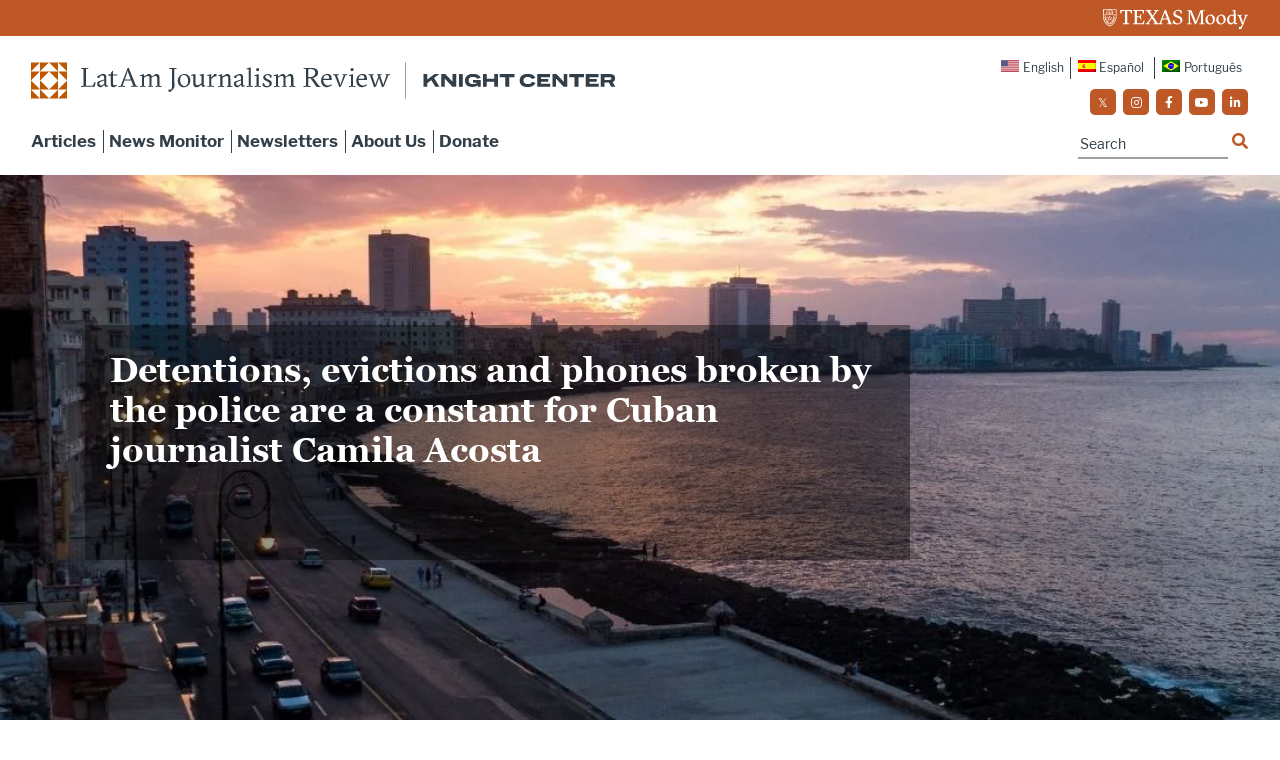

--- FILE ---
content_type: text/html; charset=UTF-8
request_url: https://latamjournalismreview.org/articles/detentions-evictions-and-phones-broken-by-the-police-are-a-constant-for-cuban-journalist-camila-acosta/
body_size: 59321
content:
<!DOCTYPE html>
<html lang="en">

	<head>
    <meta charset="utf-8"><script type="text/javascript">(window.NREUM||(NREUM={})).init={privacy:{cookies_enabled:true},ajax:{deny_list:["bam.nr-data.net"]},feature_flags:["soft_nav"],distributed_tracing:{enabled:true}};(window.NREUM||(NREUM={})).loader_config={agentID:"1103285879",accountID:"4208703",trustKey:"66686",xpid:"UAQHWVFTCxABVFNRDgkEV1cF",licenseKey:"NRJS-37874275b608be1f270",applicationID:"1023983134",browserID:"1103285879"};;/*! For license information please see nr-loader-spa-1.303.0.min.js.LICENSE.txt */
(()=>{var e,t,r={384:(e,t,r)=>{"use strict";r.d(t,{NT:()=>s,US:()=>d,Zm:()=>a,bQ:()=>u,dV:()=>c,pV:()=>l});var n=r(6154),i=r(1863),o=r(1910);const s={beacon:"bam.nr-data.net",errorBeacon:"bam.nr-data.net"};function a(){return n.gm.NREUM||(n.gm.NREUM={}),void 0===n.gm.newrelic&&(n.gm.newrelic=n.gm.NREUM),n.gm.NREUM}function c(){let e=a();return e.o||(e.o={ST:n.gm.setTimeout,SI:n.gm.setImmediate||n.gm.setInterval,CT:n.gm.clearTimeout,XHR:n.gm.XMLHttpRequest,REQ:n.gm.Request,EV:n.gm.Event,PR:n.gm.Promise,MO:n.gm.MutationObserver,FETCH:n.gm.fetch,WS:n.gm.WebSocket},(0,o.i)(...Object.values(e.o))),e}function u(e,t){let r=a();r.initializedAgents??={},t.initializedAt={ms:(0,i.t)(),date:new Date},r.initializedAgents[e]=t}function d(e,t){a()[e]=t}function l(){return function(){let e=a();const t=e.info||{};e.info={beacon:s.beacon,errorBeacon:s.errorBeacon,...t}}(),function(){let e=a();const t=e.init||{};e.init={...t}}(),c(),function(){let e=a();const t=e.loader_config||{};e.loader_config={...t}}(),a()}},782:(e,t,r)=>{"use strict";r.d(t,{T:()=>n});const n=r(860).K7.pageViewTiming},860:(e,t,r)=>{"use strict";r.d(t,{$J:()=>d,K7:()=>c,P3:()=>u,XX:()=>i,Yy:()=>a,df:()=>o,qY:()=>n,v4:()=>s});const n="events",i="jserrors",o="browser/blobs",s="rum",a="browser/logs",c={ajax:"ajax",genericEvents:"generic_events",jserrors:i,logging:"logging",metrics:"metrics",pageAction:"page_action",pageViewEvent:"page_view_event",pageViewTiming:"page_view_timing",sessionReplay:"session_replay",sessionTrace:"session_trace",softNav:"soft_navigations",spa:"spa"},u={[c.pageViewEvent]:1,[c.pageViewTiming]:2,[c.metrics]:3,[c.jserrors]:4,[c.spa]:5,[c.ajax]:6,[c.sessionTrace]:7,[c.softNav]:8,[c.sessionReplay]:9,[c.logging]:10,[c.genericEvents]:11},d={[c.pageViewEvent]:s,[c.pageViewTiming]:n,[c.ajax]:n,[c.spa]:n,[c.softNav]:n,[c.metrics]:i,[c.jserrors]:i,[c.sessionTrace]:o,[c.sessionReplay]:o,[c.logging]:a,[c.genericEvents]:"ins"}},944:(e,t,r)=>{"use strict";r.d(t,{R:()=>i});var n=r(3241);function i(e,t){"function"==typeof console.debug&&(console.debug("New Relic Warning: https://github.com/newrelic/newrelic-browser-agent/blob/main/docs/warning-codes.md#".concat(e),t),(0,n.W)({agentIdentifier:null,drained:null,type:"data",name:"warn",feature:"warn",data:{code:e,secondary:t}}))}},993:(e,t,r)=>{"use strict";r.d(t,{A$:()=>o,ET:()=>s,TZ:()=>a,p_:()=>i});var n=r(860);const i={ERROR:"ERROR",WARN:"WARN",INFO:"INFO",DEBUG:"DEBUG",TRACE:"TRACE"},o={OFF:0,ERROR:1,WARN:2,INFO:3,DEBUG:4,TRACE:5},s="log",a=n.K7.logging},1687:(e,t,r)=>{"use strict";r.d(t,{Ak:()=>u,Ze:()=>f,x3:()=>d});var n=r(3241),i=r(7836),o=r(3606),s=r(860),a=r(2646);const c={};function u(e,t){const r={staged:!1,priority:s.P3[t]||0};l(e),c[e].get(t)||c[e].set(t,r)}function d(e,t){e&&c[e]&&(c[e].get(t)&&c[e].delete(t),p(e,t,!1),c[e].size&&h(e))}function l(e){if(!e)throw new Error("agentIdentifier required");c[e]||(c[e]=new Map)}function f(e="",t="feature",r=!1){if(l(e),!e||!c[e].get(t)||r)return p(e,t);c[e].get(t).staged=!0,h(e)}function h(e){const t=Array.from(c[e]);t.every(([e,t])=>t.staged)&&(t.sort((e,t)=>e[1].priority-t[1].priority),t.forEach(([t])=>{c[e].delete(t),p(e,t)}))}function p(e,t,r=!0){const s=e?i.ee.get(e):i.ee,c=o.i.handlers;if(!s.aborted&&s.backlog&&c){if((0,n.W)({agentIdentifier:e,type:"lifecycle",name:"drain",feature:t}),r){const e=s.backlog[t],r=c[t];if(r){for(let t=0;e&&t<e.length;++t)g(e[t],r);Object.entries(r).forEach(([e,t])=>{Object.values(t||{}).forEach(t=>{t[0]?.on&&t[0]?.context()instanceof a.y&&t[0].on(e,t[1])})})}}s.isolatedBacklog||delete c[t],s.backlog[t]=null,s.emit("drain-"+t,[])}}function g(e,t){var r=e[1];Object.values(t[r]||{}).forEach(t=>{var r=e[0];if(t[0]===r){var n=t[1],i=e[3],o=e[2];n.apply(i,o)}})}},1741:(e,t,r)=>{"use strict";r.d(t,{W:()=>o});var n=r(944),i=r(4261);class o{#e(e,...t){if(this[e]!==o.prototype[e])return this[e](...t);(0,n.R)(35,e)}addPageAction(e,t){return this.#e(i.hG,e,t)}register(e){return this.#e(i.eY,e)}recordCustomEvent(e,t){return this.#e(i.fF,e,t)}setPageViewName(e,t){return this.#e(i.Fw,e,t)}setCustomAttribute(e,t,r){return this.#e(i.cD,e,t,r)}noticeError(e,t){return this.#e(i.o5,e,t)}setUserId(e){return this.#e(i.Dl,e)}setApplicationVersion(e){return this.#e(i.nb,e)}setErrorHandler(e){return this.#e(i.bt,e)}addRelease(e,t){return this.#e(i.k6,e,t)}log(e,t){return this.#e(i.$9,e,t)}start(){return this.#e(i.d3)}finished(e){return this.#e(i.BL,e)}recordReplay(){return this.#e(i.CH)}pauseReplay(){return this.#e(i.Tb)}addToTrace(e){return this.#e(i.U2,e)}setCurrentRouteName(e){return this.#e(i.PA,e)}interaction(e){return this.#e(i.dT,e)}wrapLogger(e,t,r){return this.#e(i.Wb,e,t,r)}measure(e,t){return this.#e(i.V1,e,t)}consent(e){return this.#e(i.Pv,e)}}},1863:(e,t,r)=>{"use strict";function n(){return Math.floor(performance.now())}r.d(t,{t:()=>n})},1910:(e,t,r)=>{"use strict";r.d(t,{i:()=>o});var n=r(944);const i=new Map;function o(...e){return e.every(e=>{if(i.has(e))return i.get(e);const t="function"==typeof e&&e.toString().includes("[native code]");return t||(0,n.R)(64,e?.name||e?.toString()),i.set(e,t),t})}},2555:(e,t,r)=>{"use strict";r.d(t,{D:()=>a,f:()=>s});var n=r(384),i=r(8122);const o={beacon:n.NT.beacon,errorBeacon:n.NT.errorBeacon,licenseKey:void 0,applicationID:void 0,sa:void 0,queueTime:void 0,applicationTime:void 0,ttGuid:void 0,user:void 0,account:void 0,product:void 0,extra:void 0,jsAttributes:{},userAttributes:void 0,atts:void 0,transactionName:void 0,tNamePlain:void 0};function s(e){try{return!!e.licenseKey&&!!e.errorBeacon&&!!e.applicationID}catch(e){return!1}}const a=e=>(0,i.a)(e,o)},2614:(e,t,r)=>{"use strict";r.d(t,{BB:()=>s,H3:()=>n,g:()=>u,iL:()=>c,tS:()=>a,uh:()=>i,wk:()=>o});const n="NRBA",i="SESSION",o=144e5,s=18e5,a={STARTED:"session-started",PAUSE:"session-pause",RESET:"session-reset",RESUME:"session-resume",UPDATE:"session-update"},c={SAME_TAB:"same-tab",CROSS_TAB:"cross-tab"},u={OFF:0,FULL:1,ERROR:2}},2646:(e,t,r)=>{"use strict";r.d(t,{y:()=>n});class n{constructor(e){this.contextId=e}}},2843:(e,t,r)=>{"use strict";r.d(t,{u:()=>i});var n=r(3878);function i(e,t=!1,r,i){(0,n.DD)("visibilitychange",function(){if(t)return void("hidden"===document.visibilityState&&e());e(document.visibilityState)},r,i)}},3241:(e,t,r)=>{"use strict";r.d(t,{W:()=>o});var n=r(6154);const i="newrelic";function o(e={}){try{n.gm.dispatchEvent(new CustomEvent(i,{detail:e}))}catch(e){}}},3304:(e,t,r)=>{"use strict";r.d(t,{A:()=>o});var n=r(7836);const i=()=>{const e=new WeakSet;return(t,r)=>{if("object"==typeof r&&null!==r){if(e.has(r))return;e.add(r)}return r}};function o(e){try{return JSON.stringify(e,i())??""}catch(e){try{n.ee.emit("internal-error",[e])}catch(e){}return""}}},3333:(e,t,r)=>{"use strict";r.d(t,{$v:()=>d,TZ:()=>n,Xh:()=>c,Zp:()=>i,kd:()=>u,mq:()=>a,nf:()=>s,qN:()=>o});const n=r(860).K7.genericEvents,i=["auxclick","click","copy","keydown","paste","scrollend"],o=["focus","blur"],s=4,a=1e3,c=2e3,u=["PageAction","UserAction","BrowserPerformance"],d={RESOURCES:"experimental.resources",REGISTER:"register"}},3434:(e,t,r)=>{"use strict";r.d(t,{Jt:()=>o,YM:()=>u});var n=r(7836),i=r(5607);const o="nr@original:".concat(i.W),s=50;var a=Object.prototype.hasOwnProperty,c=!1;function u(e,t){return e||(e=n.ee),r.inPlace=function(e,t,n,i,o){n||(n="");const s="-"===n.charAt(0);for(let a=0;a<t.length;a++){const c=t[a],u=e[c];l(u)||(e[c]=r(u,s?c+n:n,i,c,o))}},r.flag=o,r;function r(t,r,n,c,u){return l(t)?t:(r||(r=""),nrWrapper[o]=t,function(e,t,r){if(Object.defineProperty&&Object.keys)try{return Object.keys(e).forEach(function(r){Object.defineProperty(t,r,{get:function(){return e[r]},set:function(t){return e[r]=t,t}})}),t}catch(e){d([e],r)}for(var n in e)a.call(e,n)&&(t[n]=e[n])}(t,nrWrapper,e),nrWrapper);function nrWrapper(){var o,a,l,f;let h;try{a=this,o=[...arguments],l="function"==typeof n?n(o,a):n||{}}catch(t){d([t,"",[o,a,c],l],e)}i(r+"start",[o,a,c],l,u);const p=performance.now();let g;try{return f=t.apply(a,o),g=performance.now(),f}catch(e){throw g=performance.now(),i(r+"err",[o,a,e],l,u),h=e,h}finally{const e=g-p,t={start:p,end:g,duration:e,isLongTask:e>=s,methodName:c,thrownError:h};t.isLongTask&&i("long-task",[t,a],l,u),i(r+"end",[o,a,f],l,u)}}}function i(r,n,i,o){if(!c||t){var s=c;c=!0;try{e.emit(r,n,i,t,o)}catch(t){d([t,r,n,i],e)}c=s}}}function d(e,t){t||(t=n.ee);try{t.emit("internal-error",e)}catch(e){}}function l(e){return!(e&&"function"==typeof e&&e.apply&&!e[o])}},3606:(e,t,r)=>{"use strict";r.d(t,{i:()=>o});var n=r(9908);o.on=s;var i=o.handlers={};function o(e,t,r,o){s(o||n.d,i,e,t,r)}function s(e,t,r,i,o){o||(o="feature"),e||(e=n.d);var s=t[o]=t[o]||{};(s[r]=s[r]||[]).push([e,i])}},3738:(e,t,r)=>{"use strict";r.d(t,{He:()=>i,Kp:()=>a,Lc:()=>u,Rz:()=>d,TZ:()=>n,bD:()=>o,d3:()=>s,jx:()=>l,sl:()=>f,uP:()=>c});const n=r(860).K7.sessionTrace,i="bstResource",o="resource",s="-start",a="-end",c="fn"+s,u="fn"+a,d="pushState",l=1e3,f=3e4},3785:(e,t,r)=>{"use strict";r.d(t,{R:()=>c,b:()=>u});var n=r(9908),i=r(1863),o=r(860),s=r(8154),a=r(993);function c(e,t,r={},c=a.p_.INFO,u,d=(0,i.t)()){(0,n.p)(s.xV,["API/logging/".concat(c.toLowerCase(),"/called")],void 0,o.K7.metrics,e),(0,n.p)(a.ET,[d,t,r,c,u],void 0,o.K7.logging,e)}function u(e){return"string"==typeof e&&Object.values(a.p_).some(t=>t===e.toUpperCase().trim())}},3878:(e,t,r)=>{"use strict";function n(e,t){return{capture:e,passive:!1,signal:t}}function i(e,t,r=!1,i){window.addEventListener(e,t,n(r,i))}function o(e,t,r=!1,i){document.addEventListener(e,t,n(r,i))}r.d(t,{DD:()=>o,jT:()=>n,sp:()=>i})},3962:(e,t,r)=>{"use strict";r.d(t,{AM:()=>s,O2:()=>l,OV:()=>o,Qu:()=>f,TZ:()=>c,ih:()=>h,pP:()=>a,t1:()=>d,tC:()=>i,wD:()=>u});var n=r(860);const i=["click","keydown","submit"],o="popstate",s="api",a="initialPageLoad",c=n.K7.softNav,u=5e3,d=500,l={INITIAL_PAGE_LOAD:"",ROUTE_CHANGE:1,UNSPECIFIED:2},f={INTERACTION:1,AJAX:2,CUSTOM_END:3,CUSTOM_TRACER:4},h={IP:"in progress",PF:"pending finish",FIN:"finished",CAN:"cancelled"}},4234:(e,t,r)=>{"use strict";r.d(t,{W:()=>o});var n=r(7836),i=r(1687);class o{constructor(e,t){this.agentIdentifier=e,this.ee=n.ee.get(e),this.featureName=t,this.blocked=!1}deregisterDrain(){(0,i.x3)(this.agentIdentifier,this.featureName)}}},4261:(e,t,r)=>{"use strict";r.d(t,{$9:()=>d,BL:()=>c,CH:()=>p,Dl:()=>R,Fw:()=>w,PA:()=>v,Pl:()=>n,Pv:()=>A,Tb:()=>f,U2:()=>s,V1:()=>E,Wb:()=>T,bt:()=>y,cD:()=>b,d3:()=>x,dT:()=>u,eY:()=>g,fF:()=>h,hG:()=>o,hw:()=>i,k6:()=>a,nb:()=>m,o5:()=>l});const n="api-",i=n+"ixn-",o="addPageAction",s="addToTrace",a="addRelease",c="finished",u="interaction",d="log",l="noticeError",f="pauseReplay",h="recordCustomEvent",p="recordReplay",g="register",m="setApplicationVersion",v="setCurrentRouteName",b="setCustomAttribute",y="setErrorHandler",w="setPageViewName",R="setUserId",x="start",T="wrapLogger",E="measure",A="consent"},4387:(e,t,r)=>{"use strict";function n(e={}){return!(!e.id||!e.name)}function i(e){return"string"==typeof e&&e.trim().length<501||"number"==typeof e}function o(e,t){if(2!==t?.harvestEndpointVersion)return{};const r=t.agentRef.runtime.appMetadata.agents[0].entityGuid;return n(e)?{"mfe.id":e.id,"mfe.name":e.name,eventSource:e.eventSource,"parent.id":e.parent?.id||r}:{"entity.guid":r,appId:t.agentRef.info.applicationID}}r.d(t,{Ux:()=>o,c7:()=>n,yo:()=>i})},5205:(e,t,r)=>{"use strict";r.d(t,{j:()=>_});var n=r(384),i=r(1741);var o=r(2555),s=r(3333);const a=e=>{if(!e||"string"!=typeof e)return!1;try{document.createDocumentFragment().querySelector(e)}catch{return!1}return!0};var c=r(2614),u=r(944),d=r(8122);const l="[data-nr-mask]",f=e=>(0,d.a)(e,(()=>{const e={feature_flags:[],experimental:{allow_registered_children:!1,resources:!1},mask_selector:"*",block_selector:"[data-nr-block]",mask_input_options:{color:!1,date:!1,"datetime-local":!1,email:!1,month:!1,number:!1,range:!1,search:!1,tel:!1,text:!1,time:!1,url:!1,week:!1,textarea:!1,select:!1,password:!0}};return{ajax:{deny_list:void 0,block_internal:!0,enabled:!0,autoStart:!0},api:{get allow_registered_children(){return e.feature_flags.includes(s.$v.REGISTER)||e.experimental.allow_registered_children},set allow_registered_children(t){e.experimental.allow_registered_children=t},duplicate_registered_data:!1},browser_consent_mode:{enabled:!1},distributed_tracing:{enabled:void 0,exclude_newrelic_header:void 0,cors_use_newrelic_header:void 0,cors_use_tracecontext_headers:void 0,allowed_origins:void 0},get feature_flags(){return e.feature_flags},set feature_flags(t){e.feature_flags=t},generic_events:{enabled:!0,autoStart:!0},harvest:{interval:30},jserrors:{enabled:!0,autoStart:!0},logging:{enabled:!0,autoStart:!0},metrics:{enabled:!0,autoStart:!0},obfuscate:void 0,page_action:{enabled:!0},page_view_event:{enabled:!0,autoStart:!0},page_view_timing:{enabled:!0,autoStart:!0},performance:{capture_marks:!1,capture_measures:!1,capture_detail:!0,resources:{get enabled(){return e.feature_flags.includes(s.$v.RESOURCES)||e.experimental.resources},set enabled(t){e.experimental.resources=t},asset_types:[],first_party_domains:[],ignore_newrelic:!0}},privacy:{cookies_enabled:!0},proxy:{assets:void 0,beacon:void 0},session:{expiresMs:c.wk,inactiveMs:c.BB},session_replay:{autoStart:!0,enabled:!1,preload:!1,sampling_rate:10,error_sampling_rate:100,collect_fonts:!1,inline_images:!1,fix_stylesheets:!0,mask_all_inputs:!0,get mask_text_selector(){return e.mask_selector},set mask_text_selector(t){a(t)?e.mask_selector="".concat(t,",").concat(l):""===t||null===t?e.mask_selector=l:(0,u.R)(5,t)},get block_class(){return"nr-block"},get ignore_class(){return"nr-ignore"},get mask_text_class(){return"nr-mask"},get block_selector(){return e.block_selector},set block_selector(t){a(t)?e.block_selector+=",".concat(t):""!==t&&(0,u.R)(6,t)},get mask_input_options(){return e.mask_input_options},set mask_input_options(t){t&&"object"==typeof t?e.mask_input_options={...t,password:!0}:(0,u.R)(7,t)}},session_trace:{enabled:!0,autoStart:!0},soft_navigations:{enabled:!0,autoStart:!0},spa:{enabled:!0,autoStart:!0},ssl:void 0,user_actions:{enabled:!0,elementAttributes:["id","className","tagName","type"]}}})());var h=r(6154),p=r(9324);let g=0;const m={buildEnv:p.F3,distMethod:p.Xs,version:p.xv,originTime:h.WN},v={consented:!1},b={appMetadata:{},get consented(){return this.session?.state?.consent||v.consented},set consented(e){v.consented=e},customTransaction:void 0,denyList:void 0,disabled:!1,harvester:void 0,isolatedBacklog:!1,isRecording:!1,loaderType:void 0,maxBytes:3e4,obfuscator:void 0,onerror:void 0,ptid:void 0,releaseIds:{},session:void 0,timeKeeper:void 0,registeredEntities:[],jsAttributesMetadata:{bytes:0},get harvestCount(){return++g}},y=e=>{const t=(0,d.a)(e,b),r=Object.keys(m).reduce((e,t)=>(e[t]={value:m[t],writable:!1,configurable:!0,enumerable:!0},e),{});return Object.defineProperties(t,r)};var w=r(5701);const R=e=>{const t=e.startsWith("http");e+="/",r.p=t?e:"https://"+e};var x=r(7836),T=r(3241);const E={accountID:void 0,trustKey:void 0,agentID:void 0,licenseKey:void 0,applicationID:void 0,xpid:void 0},A=e=>(0,d.a)(e,E),S=new Set;function _(e,t={},r,s){let{init:a,info:c,loader_config:u,runtime:d={},exposed:l=!0}=t;if(!c){const e=(0,n.pV)();a=e.init,c=e.info,u=e.loader_config}e.init=f(a||{}),e.loader_config=A(u||{}),c.jsAttributes??={},h.bv&&(c.jsAttributes.isWorker=!0),e.info=(0,o.D)(c);const p=e.init,g=[c.beacon,c.errorBeacon];S.has(e.agentIdentifier)||(p.proxy.assets&&(R(p.proxy.assets),g.push(p.proxy.assets)),p.proxy.beacon&&g.push(p.proxy.beacon),e.beacons=[...g],function(e){const t=(0,n.pV)();Object.getOwnPropertyNames(i.W.prototype).forEach(r=>{const n=i.W.prototype[r];if("function"!=typeof n||"constructor"===n)return;let o=t[r];e[r]&&!1!==e.exposed&&"micro-agent"!==e.runtime?.loaderType&&(t[r]=(...t)=>{const n=e[r](...t);return o?o(...t):n})})}(e),(0,n.US)("activatedFeatures",w.B),e.runSoftNavOverSpa&&=!0===p.soft_navigations.enabled&&p.feature_flags.includes("soft_nav")),d.denyList=[...p.ajax.deny_list||[],...p.ajax.block_internal?g:[]],d.ptid=e.agentIdentifier,d.loaderType=r,e.runtime=y(d),S.has(e.agentIdentifier)||(e.ee=x.ee.get(e.agentIdentifier),e.exposed=l,(0,T.W)({agentIdentifier:e.agentIdentifier,drained:!!w.B?.[e.agentIdentifier],type:"lifecycle",name:"initialize",feature:void 0,data:e.config})),S.add(e.agentIdentifier)}},5270:(e,t,r)=>{"use strict";r.d(t,{Aw:()=>s,SR:()=>o,rF:()=>a});var n=r(384),i=r(7767);function o(e){return!!(0,n.dV)().o.MO&&(0,i.V)(e)&&!0===e?.session_trace.enabled}function s(e){return!0===e?.session_replay.preload&&o(e)}function a(e,t){try{if("string"==typeof t?.type){if("password"===t.type.toLowerCase())return"*".repeat(e?.length||0);if(void 0!==t?.dataset?.nrUnmask||t?.classList?.contains("nr-unmask"))return e}}catch(e){}return"string"==typeof e?e.replace(/[\S]/g,"*"):"*".repeat(e?.length||0)}},5289:(e,t,r)=>{"use strict";r.d(t,{GG:()=>o,Qr:()=>a,sB:()=>s});var n=r(3878);function i(){return"undefined"==typeof document||"complete"===document.readyState}function o(e,t){if(i())return e();(0,n.sp)("load",e,t)}function s(e){if(i())return e();(0,n.DD)("DOMContentLoaded",e)}function a(e){if(i())return e();(0,n.sp)("popstate",e)}},5607:(e,t,r)=>{"use strict";r.d(t,{W:()=>n});const n=(0,r(9566).bz)()},5701:(e,t,r)=>{"use strict";r.d(t,{B:()=>o,t:()=>s});var n=r(3241);const i=new Set,o={};function s(e,t){const r=t.agentIdentifier;o[r]??={},e&&"object"==typeof e&&(i.has(r)||(t.ee.emit("rumresp",[e]),o[r]=e,i.add(r),(0,n.W)({agentIdentifier:r,loaded:!0,drained:!0,type:"lifecycle",name:"load",feature:void 0,data:e})))}},6154:(e,t,r)=>{"use strict";r.d(t,{A4:()=>a,OF:()=>d,RI:()=>i,WN:()=>h,bv:()=>o,gm:()=>s,lR:()=>f,m:()=>u,mw:()=>c,sb:()=>l});var n=r(1863);const i="undefined"!=typeof window&&!!window.document,o="undefined"!=typeof WorkerGlobalScope&&("undefined"!=typeof self&&self instanceof WorkerGlobalScope&&self.navigator instanceof WorkerNavigator||"undefined"!=typeof globalThis&&globalThis instanceof WorkerGlobalScope&&globalThis.navigator instanceof WorkerNavigator),s=i?window:"undefined"!=typeof WorkerGlobalScope&&("undefined"!=typeof self&&self instanceof WorkerGlobalScope&&self||"undefined"!=typeof globalThis&&globalThis instanceof WorkerGlobalScope&&globalThis),a="complete"===s?.document?.readyState,c=Boolean("hidden"===s?.document?.visibilityState),u=""+s?.location,d=/iPad|iPhone|iPod/.test(s.navigator?.userAgent),l=d&&"undefined"==typeof SharedWorker,f=(()=>{const e=s.navigator?.userAgent?.match(/Firefox[/\s](\d+\.\d+)/);return Array.isArray(e)&&e.length>=2?+e[1]:0})(),h=Date.now()-(0,n.t)()},6344:(e,t,r)=>{"use strict";r.d(t,{BB:()=>d,Qb:()=>l,TZ:()=>i,Ug:()=>s,Vh:()=>o,_s:()=>a,bc:()=>u,yP:()=>c});var n=r(2614);const i=r(860).K7.sessionReplay,o="errorDuringReplay",s=.12,a={DomContentLoaded:0,Load:1,FullSnapshot:2,IncrementalSnapshot:3,Meta:4,Custom:5},c={[n.g.ERROR]:15e3,[n.g.FULL]:3e5,[n.g.OFF]:0},u={RESET:{message:"Session was reset",sm:"Reset"},IMPORT:{message:"Recorder failed to import",sm:"Import"},TOO_MANY:{message:"429: Too Many Requests",sm:"Too-Many"},TOO_BIG:{message:"Payload was too large",sm:"Too-Big"},CROSS_TAB:{message:"Session Entity was set to OFF on another tab",sm:"Cross-Tab"},ENTITLEMENTS:{message:"Session Replay is not allowed and will not be started",sm:"Entitlement"}},d=5e3,l={API:"api",RESUME:"resume",SWITCH_TO_FULL:"switchToFull",INITIALIZE:"initialize",PRELOAD:"preload"}},6389:(e,t,r)=>{"use strict";function n(e,t=500,r={}){const n=r?.leading||!1;let i;return(...r)=>{n&&void 0===i&&(e.apply(this,r),i=setTimeout(()=>{i=clearTimeout(i)},t)),n||(clearTimeout(i),i=setTimeout(()=>{e.apply(this,r)},t))}}function i(e){let t=!1;return(...r)=>{t||(t=!0,e.apply(this,r))}}r.d(t,{J:()=>i,s:()=>n})},6630:(e,t,r)=>{"use strict";r.d(t,{T:()=>n});const n=r(860).K7.pageViewEvent},6774:(e,t,r)=>{"use strict";r.d(t,{T:()=>n});const n=r(860).K7.jserrors},7295:(e,t,r)=>{"use strict";r.d(t,{Xv:()=>s,gX:()=>i,iW:()=>o});var n=[];function i(e){if(!e||o(e))return!1;if(0===n.length)return!0;for(var t=0;t<n.length;t++){var r=n[t];if("*"===r.hostname)return!1;if(a(r.hostname,e.hostname)&&c(r.pathname,e.pathname))return!1}return!0}function o(e){return void 0===e.hostname}function s(e){if(n=[],e&&e.length)for(var t=0;t<e.length;t++){let r=e[t];if(!r)continue;0===r.indexOf("http://")?r=r.substring(7):0===r.indexOf("https://")&&(r=r.substring(8));const i=r.indexOf("/");let o,s;i>0?(o=r.substring(0,i),s=r.substring(i)):(o=r,s="");let[a]=o.split(":");n.push({hostname:a,pathname:s})}}function a(e,t){return!(e.length>t.length)&&t.indexOf(e)===t.length-e.length}function c(e,t){return 0===e.indexOf("/")&&(e=e.substring(1)),0===t.indexOf("/")&&(t=t.substring(1)),""===e||e===t}},7378:(e,t,r)=>{"use strict";r.d(t,{$p:()=>x,BR:()=>b,Kp:()=>R,L3:()=>y,Lc:()=>c,NC:()=>o,SG:()=>d,TZ:()=>i,U6:()=>p,UT:()=>m,d3:()=>w,dT:()=>f,e5:()=>E,gx:()=>v,l9:()=>l,oW:()=>h,op:()=>g,rw:()=>u,tH:()=>A,uP:()=>a,wW:()=>T,xq:()=>s});var n=r(384);const i=r(860).K7.spa,o=["click","submit","keypress","keydown","keyup","change"],s=999,a="fn-start",c="fn-end",u="cb-start",d="api-ixn-",l="remaining",f="interaction",h="spaNode",p="jsonpNode",g="fetch-start",m="fetch-done",v="fetch-body-",b="jsonp-end",y=(0,n.dV)().o.ST,w="-start",R="-end",x="-body",T="cb"+R,E="jsTime",A="fetch"},7485:(e,t,r)=>{"use strict";r.d(t,{D:()=>i});var n=r(6154);function i(e){if(0===(e||"").indexOf("data:"))return{protocol:"data"};try{const t=new URL(e,location.href),r={port:t.port,hostname:t.hostname,pathname:t.pathname,search:t.search,protocol:t.protocol.slice(0,t.protocol.indexOf(":")),sameOrigin:t.protocol===n.gm?.location?.protocol&&t.host===n.gm?.location?.host};return r.port&&""!==r.port||("http:"===t.protocol&&(r.port="80"),"https:"===t.protocol&&(r.port="443")),r.pathname&&""!==r.pathname?r.pathname.startsWith("/")||(r.pathname="/".concat(r.pathname)):r.pathname="/",r}catch(e){return{}}}},7699:(e,t,r)=>{"use strict";r.d(t,{It:()=>o,KC:()=>a,No:()=>i,qh:()=>s});var n=r(860);const i=16e3,o=1e6,s="SESSION_ERROR",a={[n.K7.logging]:!0,[n.K7.genericEvents]:!1,[n.K7.jserrors]:!1,[n.K7.ajax]:!1}},7767:(e,t,r)=>{"use strict";r.d(t,{V:()=>i});var n=r(6154);const i=e=>n.RI&&!0===e?.privacy.cookies_enabled},7836:(e,t,r)=>{"use strict";r.d(t,{P:()=>a,ee:()=>c});var n=r(384),i=r(8990),o=r(2646),s=r(5607);const a="nr@context:".concat(s.W),c=function e(t,r){var n={},s={},d={},l=!1;try{l=16===r.length&&u.initializedAgents?.[r]?.runtime.isolatedBacklog}catch(e){}var f={on:p,addEventListener:p,removeEventListener:function(e,t){var r=n[e];if(!r)return;for(var i=0;i<r.length;i++)r[i]===t&&r.splice(i,1)},emit:function(e,r,n,i,o){!1!==o&&(o=!0);if(c.aborted&&!i)return;t&&o&&t.emit(e,r,n);var a=h(n);g(e).forEach(e=>{e.apply(a,r)});var u=v()[s[e]];u&&u.push([f,e,r,a]);return a},get:m,listeners:g,context:h,buffer:function(e,t){const r=v();if(t=t||"feature",f.aborted)return;Object.entries(e||{}).forEach(([e,n])=>{s[n]=t,t in r||(r[t]=[])})},abort:function(){f._aborted=!0,Object.keys(f.backlog).forEach(e=>{delete f.backlog[e]})},isBuffering:function(e){return!!v()[s[e]]},debugId:r,backlog:l?{}:t&&"object"==typeof t.backlog?t.backlog:{},isolatedBacklog:l};return Object.defineProperty(f,"aborted",{get:()=>{let e=f._aborted||!1;return e||(t&&(e=t.aborted),e)}}),f;function h(e){return e&&e instanceof o.y?e:e?(0,i.I)(e,a,()=>new o.y(a)):new o.y(a)}function p(e,t){n[e]=g(e).concat(t)}function g(e){return n[e]||[]}function m(t){return d[t]=d[t]||e(f,t)}function v(){return f.backlog}}(void 0,"globalEE"),u=(0,n.Zm)();u.ee||(u.ee=c)},8122:(e,t,r)=>{"use strict";r.d(t,{a:()=>i});var n=r(944);function i(e,t){try{if(!e||"object"!=typeof e)return(0,n.R)(3);if(!t||"object"!=typeof t)return(0,n.R)(4);const r=Object.create(Object.getPrototypeOf(t),Object.getOwnPropertyDescriptors(t)),o=0===Object.keys(r).length?e:r;for(let s in o)if(void 0!==e[s])try{if(null===e[s]){r[s]=null;continue}Array.isArray(e[s])&&Array.isArray(t[s])?r[s]=Array.from(new Set([...e[s],...t[s]])):"object"==typeof e[s]&&"object"==typeof t[s]?r[s]=i(e[s],t[s]):r[s]=e[s]}catch(e){r[s]||(0,n.R)(1,e)}return r}catch(e){(0,n.R)(2,e)}}},8139:(e,t,r)=>{"use strict";r.d(t,{u:()=>f});var n=r(7836),i=r(3434),o=r(8990),s=r(6154);const a={},c=s.gm.XMLHttpRequest,u="addEventListener",d="removeEventListener",l="nr@wrapped:".concat(n.P);function f(e){var t=function(e){return(e||n.ee).get("events")}(e);if(a[t.debugId]++)return t;a[t.debugId]=1;var r=(0,i.YM)(t,!0);function f(e){r.inPlace(e,[u,d],"-",p)}function p(e,t){return e[1]}return"getPrototypeOf"in Object&&(s.RI&&h(document,f),c&&h(c.prototype,f),h(s.gm,f)),t.on(u+"-start",function(e,t){var n=e[1];if(null!==n&&("function"==typeof n||"object"==typeof n)&&"newrelic"!==e[0]){var i=(0,o.I)(n,l,function(){var e={object:function(){if("function"!=typeof n.handleEvent)return;return n.handleEvent.apply(n,arguments)},function:n}[typeof n];return e?r(e,"fn-",null,e.name||"anonymous"):n});this.wrapped=e[1]=i}}),t.on(d+"-start",function(e){e[1]=this.wrapped||e[1]}),t}function h(e,t,...r){let n=e;for(;"object"==typeof n&&!Object.prototype.hasOwnProperty.call(n,u);)n=Object.getPrototypeOf(n);n&&t(n,...r)}},8154:(e,t,r)=>{"use strict";r.d(t,{z_:()=>o,XG:()=>a,TZ:()=>n,rs:()=>i,xV:()=>s});r(6154),r(9566),r(384);const n=r(860).K7.metrics,i="sm",o="cm",s="storeSupportabilityMetrics",a="storeEventMetrics"},8374:(e,t,r)=>{r.nc=(()=>{try{return document?.currentScript?.nonce}catch(e){}return""})()},8990:(e,t,r)=>{"use strict";r.d(t,{I:()=>i});var n=Object.prototype.hasOwnProperty;function i(e,t,r){if(n.call(e,t))return e[t];var i=r();if(Object.defineProperty&&Object.keys)try{return Object.defineProperty(e,t,{value:i,writable:!0,enumerable:!1}),i}catch(e){}return e[t]=i,i}},9300:(e,t,r)=>{"use strict";r.d(t,{T:()=>n});const n=r(860).K7.ajax},9324:(e,t,r)=>{"use strict";r.d(t,{AJ:()=>s,F3:()=>i,Xs:()=>o,Yq:()=>a,xv:()=>n});const n="1.303.0",i="PROD",o="CDN",s="@newrelic/rrweb",a="1.0.1"},9566:(e,t,r)=>{"use strict";r.d(t,{LA:()=>a,ZF:()=>c,bz:()=>s,el:()=>u});var n=r(6154);const i="xxxxxxxx-xxxx-4xxx-yxxx-xxxxxxxxxxxx";function o(e,t){return e?15&e[t]:16*Math.random()|0}function s(){const e=n.gm?.crypto||n.gm?.msCrypto;let t,r=0;return e&&e.getRandomValues&&(t=e.getRandomValues(new Uint8Array(30))),i.split("").map(e=>"x"===e?o(t,r++).toString(16):"y"===e?(3&o()|8).toString(16):e).join("")}function a(e){const t=n.gm?.crypto||n.gm?.msCrypto;let r,i=0;t&&t.getRandomValues&&(r=t.getRandomValues(new Uint8Array(e)));const s=[];for(var a=0;a<e;a++)s.push(o(r,i++).toString(16));return s.join("")}function c(){return a(16)}function u(){return a(32)}},9908:(e,t,r)=>{"use strict";r.d(t,{d:()=>n,p:()=>i});var n=r(7836).ee.get("handle");function i(e,t,r,i,o){o?(o.buffer([e],i),o.emit(e,t,r)):(n.buffer([e],i),n.emit(e,t,r))}}},n={};function i(e){var t=n[e];if(void 0!==t)return t.exports;var o=n[e]={exports:{}};return r[e](o,o.exports,i),o.exports}i.m=r,i.d=(e,t)=>{for(var r in t)i.o(t,r)&&!i.o(e,r)&&Object.defineProperty(e,r,{enumerable:!0,get:t[r]})},i.f={},i.e=e=>Promise.all(Object.keys(i.f).reduce((t,r)=>(i.f[r](e,t),t),[])),i.u=e=>({212:"nr-spa-compressor",249:"nr-spa-recorder",478:"nr-spa"}[e]+"-1.303.0.min.js"),i.o=(e,t)=>Object.prototype.hasOwnProperty.call(e,t),e={},t="NRBA-1.303.0.PROD:",i.l=(r,n,o,s)=>{if(e[r])e[r].push(n);else{var a,c;if(void 0!==o)for(var u=document.getElementsByTagName("script"),d=0;d<u.length;d++){var l=u[d];if(l.getAttribute("src")==r||l.getAttribute("data-webpack")==t+o){a=l;break}}if(!a){c=!0;var f={478:"sha512-Q1pLqcoiNmLHv0rtq3wFkJBA3kofBdRJl0ExDl0mTuAoCBd0qe/1J0XWrDlQKuNlUryL6aZfVkAMPLmoikWIoQ==",249:"sha512-695ZzudsxlMtHKnpDNvkMlJd3tdMtY03IQKVCw9SX12tjUC+f7Nrx5tnWO72Vg9RFf6DSY6wVmM3cEkRM12kkQ==",212:"sha512-18Gx1wIBsppcn0AnKFhwgw4IciNgFxiw3J74W393Ape+wtg4hlg7t6SBKsIE/Dk/tfl2yltgcgBFvYRs283AFg=="};(a=document.createElement("script")).charset="utf-8",i.nc&&a.setAttribute("nonce",i.nc),a.setAttribute("data-webpack",t+o),a.src=r,0!==a.src.indexOf(window.location.origin+"/")&&(a.crossOrigin="anonymous"),f[s]&&(a.integrity=f[s])}e[r]=[n];var h=(t,n)=>{a.onerror=a.onload=null,clearTimeout(p);var i=e[r];if(delete e[r],a.parentNode&&a.parentNode.removeChild(a),i&&i.forEach(e=>e(n)),t)return t(n)},p=setTimeout(h.bind(null,void 0,{type:"timeout",target:a}),12e4);a.onerror=h.bind(null,a.onerror),a.onload=h.bind(null,a.onload),c&&document.head.appendChild(a)}},i.r=e=>{"undefined"!=typeof Symbol&&Symbol.toStringTag&&Object.defineProperty(e,Symbol.toStringTag,{value:"Module"}),Object.defineProperty(e,"__esModule",{value:!0})},i.p="https://js-agent.newrelic.com/",(()=>{var e={38:0,788:0};i.f.j=(t,r)=>{var n=i.o(e,t)?e[t]:void 0;if(0!==n)if(n)r.push(n[2]);else{var o=new Promise((r,i)=>n=e[t]=[r,i]);r.push(n[2]=o);var s=i.p+i.u(t),a=new Error;i.l(s,r=>{if(i.o(e,t)&&(0!==(n=e[t])&&(e[t]=void 0),n)){var o=r&&("load"===r.type?"missing":r.type),s=r&&r.target&&r.target.src;a.message="Loading chunk "+t+" failed.\n("+o+": "+s+")",a.name="ChunkLoadError",a.type=o,a.request=s,n[1](a)}},"chunk-"+t,t)}};var t=(t,r)=>{var n,o,[s,a,c]=r,u=0;if(s.some(t=>0!==e[t])){for(n in a)i.o(a,n)&&(i.m[n]=a[n]);if(c)c(i)}for(t&&t(r);u<s.length;u++)o=s[u],i.o(e,o)&&e[o]&&e[o][0](),e[o]=0},r=self["webpackChunk:NRBA-1.303.0.PROD"]=self["webpackChunk:NRBA-1.303.0.PROD"]||[];r.forEach(t.bind(null,0)),r.push=t.bind(null,r.push.bind(r))})(),(()=>{"use strict";i(8374);var e=i(9566),t=i(1741);class r extends t.W{agentIdentifier=(0,e.LA)(16)}var n=i(860);const o=Object.values(n.K7);var s=i(5205);var a=i(9908),c=i(1863),u=i(4261),d=i(3241),l=i(944),f=i(5701),h=i(8154);function p(e,t,i,o){const s=o||i;!s||s[e]&&s[e]!==r.prototype[e]||(s[e]=function(){(0,a.p)(h.xV,["API/"+e+"/called"],void 0,n.K7.metrics,i.ee),(0,d.W)({agentIdentifier:i.agentIdentifier,drained:!!f.B?.[i.agentIdentifier],type:"data",name:"api",feature:u.Pl+e,data:{}});try{return t.apply(this,arguments)}catch(e){(0,l.R)(23,e)}})}function g(e,t,r,n,i){const o=e.info;null===r?delete o.jsAttributes[t]:o.jsAttributes[t]=r,(i||null===r)&&(0,a.p)(u.Pl+n,[(0,c.t)(),t,r],void 0,"session",e.ee)}var m=i(1687),v=i(4234),b=i(5289),y=i(6154),w=i(5270),R=i(7767),x=i(6389),T=i(7699);class E extends v.W{constructor(e,t){super(e.agentIdentifier,t),this.agentRef=e,this.abortHandler=void 0,this.featAggregate=void 0,this.loadedSuccessfully=void 0,this.onAggregateImported=new Promise(e=>{this.loadedSuccessfully=e}),this.deferred=Promise.resolve(),!1===e.init[this.featureName].autoStart?this.deferred=new Promise((t,r)=>{this.ee.on("manual-start-all",(0,x.J)(()=>{(0,m.Ak)(e.agentIdentifier,this.featureName),t()}))}):(0,m.Ak)(e.agentIdentifier,t)}importAggregator(e,t,r={}){if(this.featAggregate)return;const n=async()=>{let n;await this.deferred;try{if((0,R.V)(e.init)){const{setupAgentSession:t}=await i.e(478).then(i.bind(i,8766));n=t(e)}}catch(e){(0,l.R)(20,e),this.ee.emit("internal-error",[e]),(0,a.p)(T.qh,[e],void 0,this.featureName,this.ee)}try{if(!this.#t(this.featureName,n,e.init))return(0,m.Ze)(this.agentIdentifier,this.featureName),void this.loadedSuccessfully(!1);const{Aggregate:i}=await t();this.featAggregate=new i(e,r),e.runtime.harvester.initializedAggregates.push(this.featAggregate),this.loadedSuccessfully(!0)}catch(e){(0,l.R)(34,e),this.abortHandler?.(),(0,m.Ze)(this.agentIdentifier,this.featureName,!0),this.loadedSuccessfully(!1),this.ee&&this.ee.abort()}};y.RI?(0,b.GG)(()=>n(),!0):n()}#t(e,t,r){if(this.blocked)return!1;switch(e){case n.K7.sessionReplay:return(0,w.SR)(r)&&!!t;case n.K7.sessionTrace:return!!t;default:return!0}}}var A=i(6630),S=i(2614);class _ extends E{static featureName=A.T;constructor(e){var t;super(e,A.T),this.setupInspectionEvents(e.agentIdentifier),t=e,p(u.Fw,function(e,r){"string"==typeof e&&("/"!==e.charAt(0)&&(e="/"+e),t.runtime.customTransaction=(r||"http://custom.transaction")+e,(0,a.p)(u.Pl+u.Fw,[(0,c.t)()],void 0,void 0,t.ee))},t),this.importAggregator(e,()=>i.e(478).then(i.bind(i,1983)))}setupInspectionEvents(e){const t=(t,r)=>{t&&(0,d.W)({agentIdentifier:e,timeStamp:t.timeStamp,loaded:"complete"===t.target.readyState,type:"window",name:r,data:t.target.location+""})};(0,b.sB)(e=>{t(e,"DOMContentLoaded")}),(0,b.GG)(e=>{t(e,"load")}),(0,b.Qr)(e=>{t(e,"navigate")}),this.ee.on(S.tS.UPDATE,(t,r)=>{(0,d.W)({agentIdentifier:e,type:"lifecycle",name:"session",data:r})})}}var O=i(384);var N=i(2843),I=i(3878),P=i(782);class j extends E{static featureName=P.T;constructor(e){super(e,P.T),y.RI&&((0,N.u)(()=>(0,a.p)("docHidden",[(0,c.t)()],void 0,P.T,this.ee),!0),(0,I.sp)("pagehide",()=>(0,a.p)("winPagehide",[(0,c.t)()],void 0,P.T,this.ee)),this.importAggregator(e,()=>i.e(478).then(i.bind(i,9917))))}}class k extends E{static featureName=h.TZ;constructor(e){super(e,h.TZ),y.RI&&document.addEventListener("securitypolicyviolation",e=>{(0,a.p)(h.xV,["Generic/CSPViolation/Detected"],void 0,this.featureName,this.ee)}),this.importAggregator(e,()=>i.e(478).then(i.bind(i,6555)))}}var C=i(6774),L=i(3304);class H{constructor(e,t,r,n,i){this.name="UncaughtError",this.message="string"==typeof e?e:(0,L.A)(e),this.sourceURL=t,this.line=r,this.column=n,this.__newrelic=i}}function M(e){return U(e)?e:new H(void 0!==e?.message?e.message:e,e?.filename||e?.sourceURL,e?.lineno||e?.line,e?.colno||e?.col,e?.__newrelic,e?.cause)}function K(e){const t="Unhandled Promise Rejection: ";if(!e?.reason)return;if(U(e.reason)){try{e.reason.message.startsWith(t)||(e.reason.message=t+e.reason.message)}catch(e){}return M(e.reason)}const r=M(e.reason);return(r.message||"").startsWith(t)||(r.message=t+r.message),r}function D(e){if(e.error instanceof SyntaxError&&!/:\d+$/.test(e.error.stack?.trim())){const t=new H(e.message,e.filename,e.lineno,e.colno,e.error.__newrelic,e.cause);return t.name=SyntaxError.name,t}return U(e.error)?e.error:M(e)}function U(e){return e instanceof Error&&!!e.stack}function F(e,t,r,i,o=(0,c.t)()){"string"==typeof e&&(e=new Error(e)),(0,a.p)("err",[e,o,!1,t,r.runtime.isRecording,void 0,i],void 0,n.K7.jserrors,r.ee),(0,a.p)("uaErr",[],void 0,n.K7.genericEvents,r.ee)}var W=i(4387),B=i(993),V=i(3785);function G(e,{customAttributes:t={},level:r=B.p_.INFO}={},n,i,o=(0,c.t)()){(0,V.R)(n.ee,e,t,r,i,o)}function z(e,t,r,i,o=(0,c.t)()){(0,a.p)(u.Pl+u.hG,[o,e,t,i],void 0,n.K7.genericEvents,r.ee)}function Z(e,t,r,i,o=(0,c.t)()){const{start:s,end:d,customAttributes:f}=t||{},h={customAttributes:f||{}};if("object"!=typeof h.customAttributes||"string"!=typeof e||0===e.length)return void(0,l.R)(57);const p=(e,t)=>null==e?t:"number"==typeof e?e:e instanceof PerformanceMark?e.startTime:Number.NaN;if(h.start=p(s,0),h.end=p(d,o),Number.isNaN(h.start)||Number.isNaN(h.end))(0,l.R)(57);else{if(h.duration=h.end-h.start,!(h.duration<0))return(0,a.p)(u.Pl+u.V1,[h,e,i],void 0,n.K7.genericEvents,r.ee),h;(0,l.R)(58)}}function q(e,t={},r,i,o=(0,c.t)()){(0,a.p)(u.Pl+u.fF,[o,e,t,i],void 0,n.K7.genericEvents,r.ee)}function X(e){p(u.eY,function(t){return Y(e,t)},e)}function Y(e,t,r){const i={};(0,l.R)(54,"newrelic.register"),t||={},t.eventSource="MicroFrontendBrowserAgent",t.licenseKey||=e.info.licenseKey,t.blocked=!1,t.parent=r||{};let o=()=>{};const s=e.runtime.registeredEntities,u=s.find(({metadata:{target:{id:e,name:r}}})=>e===t.id);if(u)return u.metadata.target.name!==t.name&&(u.metadata.target.name=t.name),u;const d=e=>{t.blocked=!0,o=e};e.init.api.allow_registered_children||d((0,x.J)(()=>(0,l.R)(55))),(0,W.c7)(t)||d((0,x.J)(()=>(0,l.R)(48,t))),(0,W.yo)(t.id)&&(0,W.yo)(t.name)||d((0,x.J)(()=>(0,l.R)(48,t)));const f={addPageAction:(r,n={})=>m(z,[r,{...i,...n},e],t),log:(r,n={})=>m(G,[r,{...n,customAttributes:{...i,...n.customAttributes||{}}},e],t),measure:(r,n={})=>m(Z,[r,{...n,customAttributes:{...i,...n.customAttributes||{}}},e],t),noticeError:(r,n={})=>m(F,[r,{...i,...n},e],t),register:(t={})=>m(Y,[e,t],f.metadata.target),recordCustomEvent:(r,n={})=>m(q,[r,{...i,...n},e],t),setApplicationVersion:e=>g("application.version",e),setCustomAttribute:(e,t)=>g(e,t),setUserId:e=>g("enduser.id",e),metadata:{customAttributes:i,target:t}},p=()=>(t.blocked&&o(),t.blocked);p()||s.push(f);const g=(e,t)=>{p()||(i[e]=t)},m=(t,r,i)=>{if(p())return;const o=(0,c.t)();(0,a.p)(h.xV,["API/register/".concat(t.name,"/called")],void 0,n.K7.metrics,e.ee);try{return e.init.api.duplicate_registered_data&&"register"!==t.name&&t(...r,void 0,o),t(...r,i,o)}catch(e){(0,l.R)(50,e)}};return f}class J extends E{static featureName=C.T;constructor(e){var t;super(e,C.T),t=e,p(u.o5,(e,r)=>F(e,r,t),t),function(e){p(u.bt,function(t){e.runtime.onerror=t},e)}(e),function(e){let t=0;p(u.k6,function(e,r){++t>10||(this.runtime.releaseIds[e.slice(-200)]=(""+r).slice(-200))},e)}(e),X(e);try{this.removeOnAbort=new AbortController}catch(e){}this.ee.on("internal-error",(t,r)=>{this.abortHandler&&(0,a.p)("ierr",[M(t),(0,c.t)(),!0,{},e.runtime.isRecording,r],void 0,this.featureName,this.ee)}),y.gm.addEventListener("unhandledrejection",t=>{this.abortHandler&&(0,a.p)("err",[K(t),(0,c.t)(),!1,{unhandledPromiseRejection:1},e.runtime.isRecording],void 0,this.featureName,this.ee)},(0,I.jT)(!1,this.removeOnAbort?.signal)),y.gm.addEventListener("error",t=>{this.abortHandler&&(0,a.p)("err",[D(t),(0,c.t)(),!1,{},e.runtime.isRecording],void 0,this.featureName,this.ee)},(0,I.jT)(!1,this.removeOnAbort?.signal)),this.abortHandler=this.#r,this.importAggregator(e,()=>i.e(478).then(i.bind(i,2176)))}#r(){this.removeOnAbort?.abort(),this.abortHandler=void 0}}var Q=i(8990);let ee=1;function te(e){const t=typeof e;return!e||"object"!==t&&"function"!==t?-1:e===y.gm?0:(0,Q.I)(e,"nr@id",function(){return ee++})}function re(e){if("string"==typeof e&&e.length)return e.length;if("object"==typeof e){if("undefined"!=typeof ArrayBuffer&&e instanceof ArrayBuffer&&e.byteLength)return e.byteLength;if("undefined"!=typeof Blob&&e instanceof Blob&&e.size)return e.size;if(!("undefined"!=typeof FormData&&e instanceof FormData))try{return(0,L.A)(e).length}catch(e){return}}}var ne=i(8139),ie=i(7836),oe=i(3434);const se={},ae=["open","send"];function ce(e){var t=e||ie.ee;const r=function(e){return(e||ie.ee).get("xhr")}(t);if(void 0===y.gm.XMLHttpRequest)return r;if(se[r.debugId]++)return r;se[r.debugId]=1,(0,ne.u)(t);var n=(0,oe.YM)(r),i=y.gm.XMLHttpRequest,o=y.gm.MutationObserver,s=y.gm.Promise,a=y.gm.setInterval,c="readystatechange",u=["onload","onerror","onabort","onloadstart","onloadend","onprogress","ontimeout"],d=[],f=y.gm.XMLHttpRequest=function(e){const t=new i(e),o=r.context(t);try{r.emit("new-xhr",[t],o),t.addEventListener(c,(s=o,function(){var e=this;e.readyState>3&&!s.resolved&&(s.resolved=!0,r.emit("xhr-resolved",[],e)),n.inPlace(e,u,"fn-",b)}),(0,I.jT)(!1))}catch(e){(0,l.R)(15,e);try{r.emit("internal-error",[e])}catch(e){}}var s;return t};function h(e,t){n.inPlace(t,["onreadystatechange"],"fn-",b)}if(function(e,t){for(var r in e)t[r]=e[r]}(i,f),f.prototype=i.prototype,n.inPlace(f.prototype,ae,"-xhr-",b),r.on("send-xhr-start",function(e,t){h(e,t),function(e){d.push(e),o&&(p?p.then(v):a?a(v):(g=-g,m.data=g))}(t)}),r.on("open-xhr-start",h),o){var p=s&&s.resolve();if(!a&&!s){var g=1,m=document.createTextNode(g);new o(v).observe(m,{characterData:!0})}}else t.on("fn-end",function(e){e[0]&&e[0].type===c||v()});function v(){for(var e=0;e<d.length;e++)h(0,d[e]);d.length&&(d=[])}function b(e,t){return t}return r}var ue="fetch-",de=ue+"body-",le=["arrayBuffer","blob","json","text","formData"],fe=y.gm.Request,he=y.gm.Response,pe="prototype";const ge={};function me(e){const t=function(e){return(e||ie.ee).get("fetch")}(e);if(!(fe&&he&&y.gm.fetch))return t;if(ge[t.debugId]++)return t;function r(e,r,n){var i=e[r];"function"==typeof i&&(e[r]=function(){var e,r=[...arguments],o={};t.emit(n+"before-start",[r],o),o[ie.P]&&o[ie.P].dt&&(e=o[ie.P].dt);var s=i.apply(this,r);return t.emit(n+"start",[r,e],s),s.then(function(e){return t.emit(n+"end",[null,e],s),e},function(e){throw t.emit(n+"end",[e],s),e})})}return ge[t.debugId]=1,le.forEach(e=>{r(fe[pe],e,de),r(he[pe],e,de)}),r(y.gm,"fetch",ue),t.on(ue+"end",function(e,r){var n=this;if(r){var i=r.headers.get("content-length");null!==i&&(n.rxSize=i),t.emit(ue+"done",[null,r],n)}else t.emit(ue+"done",[e],n)}),t}var ve=i(7485);class be{constructor(e){this.agentRef=e}generateTracePayload(t){const r=this.agentRef.loader_config;if(!this.shouldGenerateTrace(t)||!r)return null;var n=(r.accountID||"").toString()||null,i=(r.agentID||"").toString()||null,o=(r.trustKey||"").toString()||null;if(!n||!i)return null;var s=(0,e.ZF)(),a=(0,e.el)(),c=Date.now(),u={spanId:s,traceId:a,timestamp:c};return(t.sameOrigin||this.isAllowedOrigin(t)&&this.useTraceContextHeadersForCors())&&(u.traceContextParentHeader=this.generateTraceContextParentHeader(s,a),u.traceContextStateHeader=this.generateTraceContextStateHeader(s,c,n,i,o)),(t.sameOrigin&&!this.excludeNewrelicHeader()||!t.sameOrigin&&this.isAllowedOrigin(t)&&this.useNewrelicHeaderForCors())&&(u.newrelicHeader=this.generateTraceHeader(s,a,c,n,i,o)),u}generateTraceContextParentHeader(e,t){return"00-"+t+"-"+e+"-01"}generateTraceContextStateHeader(e,t,r,n,i){return i+"@nr=0-1-"+r+"-"+n+"-"+e+"----"+t}generateTraceHeader(e,t,r,n,i,o){if(!("function"==typeof y.gm?.btoa))return null;var s={v:[0,1],d:{ty:"Browser",ac:n,ap:i,id:e,tr:t,ti:r}};return o&&n!==o&&(s.d.tk=o),btoa((0,L.A)(s))}shouldGenerateTrace(e){return this.agentRef.init?.distributed_tracing?.enabled&&this.isAllowedOrigin(e)}isAllowedOrigin(e){var t=!1;const r=this.agentRef.init?.distributed_tracing;if(e.sameOrigin)t=!0;else if(r?.allowed_origins instanceof Array)for(var n=0;n<r.allowed_origins.length;n++){var i=(0,ve.D)(r.allowed_origins[n]);if(e.hostname===i.hostname&&e.protocol===i.protocol&&e.port===i.port){t=!0;break}}return t}excludeNewrelicHeader(){var e=this.agentRef.init?.distributed_tracing;return!!e&&!!e.exclude_newrelic_header}useNewrelicHeaderForCors(){var e=this.agentRef.init?.distributed_tracing;return!!e&&!1!==e.cors_use_newrelic_header}useTraceContextHeadersForCors(){var e=this.agentRef.init?.distributed_tracing;return!!e&&!!e.cors_use_tracecontext_headers}}var ye=i(9300),we=i(7295);function Re(e){return"string"==typeof e?e:e instanceof(0,O.dV)().o.REQ?e.url:y.gm?.URL&&e instanceof URL?e.href:void 0}var xe=["load","error","abort","timeout"],Te=xe.length,Ee=(0,O.dV)().o.REQ,Ae=(0,O.dV)().o.XHR;const Se="X-NewRelic-App-Data";class _e extends E{static featureName=ye.T;constructor(e){super(e,ye.T),this.dt=new be(e),this.handler=(e,t,r,n)=>(0,a.p)(e,t,r,n,this.ee);try{const e={xmlhttprequest:"xhr",fetch:"fetch",beacon:"beacon"};y.gm?.performance?.getEntriesByType("resource").forEach(t=>{if(t.initiatorType in e&&0!==t.responseStatus){const r={status:t.responseStatus},i={rxSize:t.transferSize,duration:Math.floor(t.duration),cbTime:0};Oe(r,t.name),this.handler("xhr",[r,i,t.startTime,t.responseEnd,e[t.initiatorType]],void 0,n.K7.ajax)}})}catch(e){}me(this.ee),ce(this.ee),function(e,t,r,i){function o(e){var t=this;t.totalCbs=0,t.called=0,t.cbTime=0,t.end=E,t.ended=!1,t.xhrGuids={},t.lastSize=null,t.loadCaptureCalled=!1,t.params=this.params||{},t.metrics=this.metrics||{},t.latestLongtaskEnd=0,e.addEventListener("load",function(r){A(t,e)},(0,I.jT)(!1)),y.lR||e.addEventListener("progress",function(e){t.lastSize=e.loaded},(0,I.jT)(!1))}function s(e){this.params={method:e[0]},Oe(this,e[1]),this.metrics={}}function u(t,r){e.loader_config.xpid&&this.sameOrigin&&r.setRequestHeader("X-NewRelic-ID",e.loader_config.xpid);var n=i.generateTracePayload(this.parsedOrigin);if(n){var o=!1;n.newrelicHeader&&(r.setRequestHeader("newrelic",n.newrelicHeader),o=!0),n.traceContextParentHeader&&(r.setRequestHeader("traceparent",n.traceContextParentHeader),n.traceContextStateHeader&&r.setRequestHeader("tracestate",n.traceContextStateHeader),o=!0),o&&(this.dt=n)}}function d(e,r){var n=this.metrics,i=e[0],o=this;if(n&&i){var s=re(i);s&&(n.txSize=s)}this.startTime=(0,c.t)(),this.body=i,this.listener=function(e){try{"abort"!==e.type||o.loadCaptureCalled||(o.params.aborted=!0),("load"!==e.type||o.called===o.totalCbs&&(o.onloadCalled||"function"!=typeof r.onload)&&"function"==typeof o.end)&&o.end(r)}catch(e){try{t.emit("internal-error",[e])}catch(e){}}};for(var a=0;a<Te;a++)r.addEventListener(xe[a],this.listener,(0,I.jT)(!1))}function l(e,t,r){this.cbTime+=e,t?this.onloadCalled=!0:this.called+=1,this.called!==this.totalCbs||!this.onloadCalled&&"function"==typeof r.onload||"function"!=typeof this.end||this.end(r)}function f(e,t){var r=""+te(e)+!!t;this.xhrGuids&&!this.xhrGuids[r]&&(this.xhrGuids[r]=!0,this.totalCbs+=1)}function p(e,t){var r=""+te(e)+!!t;this.xhrGuids&&this.xhrGuids[r]&&(delete this.xhrGuids[r],this.totalCbs-=1)}function g(){this.endTime=(0,c.t)()}function m(e,r){r instanceof Ae&&"load"===e[0]&&t.emit("xhr-load-added",[e[1],e[2]],r)}function v(e,r){r instanceof Ae&&"load"===e[0]&&t.emit("xhr-load-removed",[e[1],e[2]],r)}function b(e,t,r){t instanceof Ae&&("onload"===r&&(this.onload=!0),("load"===(e[0]&&e[0].type)||this.onload)&&(this.xhrCbStart=(0,c.t)()))}function w(e,r){this.xhrCbStart&&t.emit("xhr-cb-time",[(0,c.t)()-this.xhrCbStart,this.onload,r],r)}function R(e){var t,r=e[1]||{};if("string"==typeof e[0]?0===(t=e[0]).length&&y.RI&&(t=""+y.gm.location.href):e[0]&&e[0].url?t=e[0].url:y.gm?.URL&&e[0]&&e[0]instanceof URL?t=e[0].href:"function"==typeof e[0].toString&&(t=e[0].toString()),"string"==typeof t&&0!==t.length){t&&(this.parsedOrigin=(0,ve.D)(t),this.sameOrigin=this.parsedOrigin.sameOrigin);var n=i.generateTracePayload(this.parsedOrigin);if(n&&(n.newrelicHeader||n.traceContextParentHeader))if(e[0]&&e[0].headers)a(e[0].headers,n)&&(this.dt=n);else{var o={};for(var s in r)o[s]=r[s];o.headers=new Headers(r.headers||{}),a(o.headers,n)&&(this.dt=n),e.length>1?e[1]=o:e.push(o)}}function a(e,t){var r=!1;return t.newrelicHeader&&(e.set("newrelic",t.newrelicHeader),r=!0),t.traceContextParentHeader&&(e.set("traceparent",t.traceContextParentHeader),t.traceContextStateHeader&&e.set("tracestate",t.traceContextStateHeader),r=!0),r}}function x(e,t){this.params={},this.metrics={},this.startTime=(0,c.t)(),this.dt=t,e.length>=1&&(this.target=e[0]),e.length>=2&&(this.opts=e[1]);var r=this.opts||{},n=this.target;Oe(this,Re(n));var i=(""+(n&&n instanceof Ee&&n.method||r.method||"GET")).toUpperCase();this.params.method=i,this.body=r.body,this.txSize=re(r.body)||0}function T(e,t){if(this.endTime=(0,c.t)(),this.params||(this.params={}),(0,we.iW)(this.params))return;let i;this.params.status=t?t.status:0,"string"==typeof this.rxSize&&this.rxSize.length>0&&(i=+this.rxSize);const o={txSize:this.txSize,rxSize:i,duration:(0,c.t)()-this.startTime};r("xhr",[this.params,o,this.startTime,this.endTime,"fetch"],this,n.K7.ajax)}function E(e){const t=this.params,i=this.metrics;if(!this.ended){this.ended=!0;for(let t=0;t<Te;t++)e.removeEventListener(xe[t],this.listener,!1);t.aborted||(0,we.iW)(t)||(i.duration=(0,c.t)()-this.startTime,this.loadCaptureCalled||4!==e.readyState?null==t.status&&(t.status=0):A(this,e),i.cbTime=this.cbTime,r("xhr",[t,i,this.startTime,this.endTime,"xhr"],this,n.K7.ajax))}}function A(e,r){e.params.status=r.status;var i=function(e,t){var r=e.responseType;return"json"===r&&null!==t?t:"arraybuffer"===r||"blob"===r||"json"===r?re(e.response):"text"===r||""===r||void 0===r?re(e.responseText):void 0}(r,e.lastSize);if(i&&(e.metrics.rxSize=i),e.sameOrigin&&r.getAllResponseHeaders().indexOf(Se)>=0){var o=r.getResponseHeader(Se);o&&((0,a.p)(h.rs,["Ajax/CrossApplicationTracing/Header/Seen"],void 0,n.K7.metrics,t),e.params.cat=o.split(", ").pop())}e.loadCaptureCalled=!0}t.on("new-xhr",o),t.on("open-xhr-start",s),t.on("open-xhr-end",u),t.on("send-xhr-start",d),t.on("xhr-cb-time",l),t.on("xhr-load-added",f),t.on("xhr-load-removed",p),t.on("xhr-resolved",g),t.on("addEventListener-end",m),t.on("removeEventListener-end",v),t.on("fn-end",w),t.on("fetch-before-start",R),t.on("fetch-start",x),t.on("fn-start",b),t.on("fetch-done",T)}(e,this.ee,this.handler,this.dt),this.importAggregator(e,()=>i.e(478).then(i.bind(i,3845)))}}function Oe(e,t){var r=(0,ve.D)(t),n=e.params||e;n.hostname=r.hostname,n.port=r.port,n.protocol=r.protocol,n.host=r.hostname+":"+r.port,n.pathname=r.pathname,e.parsedOrigin=r,e.sameOrigin=r.sameOrigin}const Ne={},Ie=["pushState","replaceState"];function Pe(e){const t=function(e){return(e||ie.ee).get("history")}(e);return!y.RI||Ne[t.debugId]++||(Ne[t.debugId]=1,(0,oe.YM)(t).inPlace(window.history,Ie,"-")),t}var je=i(3738);function ke(e){p(u.BL,function(t=Date.now()){const r=t-y.WN;r<0&&(0,l.R)(62,t),(0,a.p)(h.XG,[u.BL,{time:r}],void 0,n.K7.metrics,e.ee),e.addToTrace({name:u.BL,start:t,origin:"nr"}),(0,a.p)(u.Pl+u.hG,[r,u.BL],void 0,n.K7.genericEvents,e.ee)},e)}const{He:Ce,bD:Le,d3:He,Kp:Me,TZ:Ke,Lc:De,uP:Ue,Rz:Fe}=je;class We extends E{static featureName=Ke;constructor(e){var t;super(e,Ke),t=e,p(u.U2,function(e){if(!(e&&"object"==typeof e&&e.name&&e.start))return;const r={n:e.name,s:e.start-y.WN,e:(e.end||e.start)-y.WN,o:e.origin||"",t:"api"};r.s<0||r.e<0||r.e<r.s?(0,l.R)(61,{start:r.s,end:r.e}):(0,a.p)("bstApi",[r],void 0,n.K7.sessionTrace,t.ee)},t),ke(e);if(!(0,R.V)(e.init))return void this.deregisterDrain();const r=this.ee;let o;Pe(r),this.eventsEE=(0,ne.u)(r),this.eventsEE.on(Ue,function(e,t){this.bstStart=(0,c.t)()}),this.eventsEE.on(De,function(e,t){(0,a.p)("bst",[e[0],t,this.bstStart,(0,c.t)()],void 0,n.K7.sessionTrace,r)}),r.on(Fe+He,function(e){this.time=(0,c.t)(),this.startPath=location.pathname+location.hash}),r.on(Fe+Me,function(e){(0,a.p)("bstHist",[location.pathname+location.hash,this.startPath,this.time],void 0,n.K7.sessionTrace,r)});try{o=new PerformanceObserver(e=>{const t=e.getEntries();(0,a.p)(Ce,[t],void 0,n.K7.sessionTrace,r)}),o.observe({type:Le,buffered:!0})}catch(e){}this.importAggregator(e,()=>i.e(478).then(i.bind(i,6974)),{resourceObserver:o})}}var Be=i(6344);class Ve extends E{static featureName=Be.TZ;#n;recorder;constructor(e){var t;let r;super(e,Be.TZ),t=e,p(u.CH,function(){(0,a.p)(u.CH,[],void 0,n.K7.sessionReplay,t.ee)},t),function(e){p(u.Tb,function(){(0,a.p)(u.Tb,[],void 0,n.K7.sessionReplay,e.ee)},e)}(e);try{r=JSON.parse(localStorage.getItem("".concat(S.H3,"_").concat(S.uh)))}catch(e){}(0,w.SR)(e.init)&&this.ee.on(u.CH,()=>this.#i()),this.#o(r)&&this.importRecorder().then(e=>{e.startRecording(Be.Qb.PRELOAD,r?.sessionReplayMode)}),this.importAggregator(this.agentRef,()=>i.e(478).then(i.bind(i,6167)),this),this.ee.on("err",e=>{this.blocked||this.agentRef.runtime.isRecording&&(this.errorNoticed=!0,(0,a.p)(Be.Vh,[e],void 0,this.featureName,this.ee))})}#o(e){return e&&(e.sessionReplayMode===S.g.FULL||e.sessionReplayMode===S.g.ERROR)||(0,w.Aw)(this.agentRef.init)}importRecorder(){return this.recorder?Promise.resolve(this.recorder):(this.#n??=Promise.all([i.e(478),i.e(249)]).then(i.bind(i,4866)).then(({Recorder:e})=>(this.recorder=new e(this),this.recorder)).catch(e=>{throw this.ee.emit("internal-error",[e]),this.blocked=!0,e}),this.#n)}#i(){this.blocked||(this.featAggregate?this.featAggregate.mode!==S.g.FULL&&this.featAggregate.initializeRecording(S.g.FULL,!0,Be.Qb.API):this.importRecorder().then(()=>{this.recorder.startRecording(Be.Qb.API,S.g.FULL)}))}}var Ge=i(3962);function ze(e){const t=e.ee.get("tracer");function r(){}p(u.dT,function(e){return(new r).get("object"==typeof e?e:{})},e);const i=r.prototype={createTracer:function(r,i){var o={},s=this,d="function"==typeof i;return(0,a.p)(h.xV,["API/createTracer/called"],void 0,n.K7.metrics,e.ee),e.runSoftNavOverSpa||(0,a.p)(u.hw+"tracer",[(0,c.t)(),r,o],s,n.K7.spa,e.ee),function(){if(t.emit((d?"":"no-")+"fn-start",[(0,c.t)(),s,d],o),d)try{return i.apply(this,arguments)}catch(e){const r="string"==typeof e?new Error(e):e;throw t.emit("fn-err",[arguments,this,r],o),r}finally{t.emit("fn-end",[(0,c.t)()],o)}}}};["actionText","setName","setAttribute","save","ignore","onEnd","getContext","end","get"].forEach(t=>{p.apply(this,[t,function(){return(0,a.p)(u.hw+t,[(0,c.t)(),...arguments],this,e.runSoftNavOverSpa?n.K7.softNav:n.K7.spa,e.ee),this},e,i])}),p(u.PA,function(){e.runSoftNavOverSpa?(0,a.p)(u.hw+"routeName",[performance.now(),...arguments],void 0,n.K7.softNav,e.ee):(0,a.p)(u.Pl+"routeName",[(0,c.t)(),...arguments],this,n.K7.spa,e.ee)},e)}class Ze extends E{static featureName=Ge.TZ;constructor(e){if(super(e,Ge.TZ),ze(e),!y.RI||!(0,O.dV)().o.MO)return;const t=Pe(this.ee);try{this.removeOnAbort=new AbortController}catch(e){}Ge.tC.forEach(e=>{(0,I.sp)(e,e=>{s(e)},!0,this.removeOnAbort?.signal)});const r=()=>(0,a.p)("newURL",[(0,c.t)(),""+window.location],void 0,this.featureName,this.ee);t.on("pushState-end",r),t.on("replaceState-end",r),(0,I.sp)(Ge.OV,e=>{s(e),(0,a.p)("newURL",[e.timeStamp,""+window.location],void 0,this.featureName,this.ee)},!0,this.removeOnAbort?.signal);let n=!1;const o=new((0,O.dV)().o.MO)((e,t)=>{n||(n=!0,requestAnimationFrame(()=>{(0,a.p)("newDom",[(0,c.t)()],void 0,this.featureName,this.ee),n=!1}))}),s=(0,x.s)(e=>{(0,a.p)("newUIEvent",[e],void 0,this.featureName,this.ee),o.observe(document.body,{attributes:!0,childList:!0,subtree:!0,characterData:!0})},100,{leading:!0});this.abortHandler=function(){this.removeOnAbort?.abort(),o.disconnect(),this.abortHandler=void 0},this.importAggregator(e,()=>i.e(478).then(i.bind(i,4393)),{domObserver:o})}}var qe=i(7378);const Xe={},Ye=["appendChild","insertBefore","replaceChild"];function Je(e){const t=function(e){return(e||ie.ee).get("jsonp")}(e);if(!y.RI||Xe[t.debugId])return t;Xe[t.debugId]=!0;var r=(0,oe.YM)(t),n=/[?&](?:callback|cb)=([^&#]+)/,i=/(.*)\.([^.]+)/,o=/^(\w+)(\.|$)(.*)$/;function s(e,t){if(!e)return t;const r=e.match(o),n=r[1];return s(r[3],t[n])}return r.inPlace(Node.prototype,Ye,"dom-"),t.on("dom-start",function(e){!function(e){if(!e||"string"!=typeof e.nodeName||"script"!==e.nodeName.toLowerCase())return;if("function"!=typeof e.addEventListener)return;var o=(a=e.src,c=a.match(n),c?c[1]:null);var a,c;if(!o)return;var u=function(e){var t=e.match(i);if(t&&t.length>=3)return{key:t[2],parent:s(t[1],window)};return{key:e,parent:window}}(o);if("function"!=typeof u.parent[u.key])return;var d={};function l(){t.emit("jsonp-end",[],d),e.removeEventListener("load",l,(0,I.jT)(!1)),e.removeEventListener("error",f,(0,I.jT)(!1))}function f(){t.emit("jsonp-error",[],d),t.emit("jsonp-end",[],d),e.removeEventListener("load",l,(0,I.jT)(!1)),e.removeEventListener("error",f,(0,I.jT)(!1))}r.inPlace(u.parent,[u.key],"cb-",d),e.addEventListener("load",l,(0,I.jT)(!1)),e.addEventListener("error",f,(0,I.jT)(!1)),t.emit("new-jsonp",[e.src],d)}(e[0])}),t}const $e={};function Qe(e){const t=function(e){return(e||ie.ee).get("promise")}(e);if($e[t.debugId])return t;$e[t.debugId]=!0;var r=t.context,n=(0,oe.YM)(t),i=y.gm.Promise;return i&&function(){function e(r){var o=t.context(),s=n(r,"executor-",o,null,!1);const a=Reflect.construct(i,[s],e);return t.context(a).getCtx=function(){return o},a}y.gm.Promise=e,Object.defineProperty(e,"name",{value:"Promise"}),e.toString=function(){return i.toString()},Object.setPrototypeOf(e,i),["all","race"].forEach(function(r){const n=i[r];e[r]=function(e){let i=!1;[...e||[]].forEach(e=>{this.resolve(e).then(s("all"===r),s(!1))});const o=n.apply(this,arguments);return o;function s(e){return function(){t.emit("propagate",[null,!i],o,!1,!1),i=i||!e}}}}),["resolve","reject"].forEach(function(r){const n=i[r];e[r]=function(e){const r=n.apply(this,arguments);return e!==r&&t.emit("propagate",[e,!0],r,!1,!1),r}}),e.prototype=i.prototype;const o=i.prototype.then;i.prototype.then=function(...e){var i=this,s=r(i);s.promise=i,e[0]=n(e[0],"cb-",s,null,!1),e[1]=n(e[1],"cb-",s,null,!1);const a=o.apply(this,e);return s.nextPromise=a,t.emit("propagate",[i,!0],a,!1,!1),a},i.prototype.then[oe.Jt]=o,t.on("executor-start",function(e){e[0]=n(e[0],"resolve-",this,null,!1),e[1]=n(e[1],"resolve-",this,null,!1)}),t.on("executor-err",function(e,t,r){e[1](r)}),t.on("cb-end",function(e,r,n){t.emit("propagate",[n,!0],this.nextPromise,!1,!1)}),t.on("propagate",function(e,r,n){if(!this.getCtx||r){const r=this,n=e instanceof Promise?t.context(e):null;let i;this.getCtx=function(){return i||(i=n&&n!==r?"function"==typeof n.getCtx?n.getCtx():n:r,i)}}})}(),t}const et={},tt="setTimeout",rt="setInterval",nt="clearTimeout",it="-start",ot=[tt,"setImmediate",rt,nt,"clearImmediate"];function st(e){const t=function(e){return(e||ie.ee).get("timer")}(e);if(et[t.debugId]++)return t;et[t.debugId]=1;var r=(0,oe.YM)(t);return r.inPlace(y.gm,ot.slice(0,2),tt+"-"),r.inPlace(y.gm,ot.slice(2,3),rt+"-"),r.inPlace(y.gm,ot.slice(3),nt+"-"),t.on(rt+it,function(e,t,n){e[0]=r(e[0],"fn-",null,n)}),t.on(tt+it,function(e,t,n){this.method=n,this.timerDuration=isNaN(e[1])?0:+e[1],e[0]=r(e[0],"fn-",this,n)}),t}const at={};function ct(e){const t=function(e){return(e||ie.ee).get("mutation")}(e);if(!y.RI||at[t.debugId])return t;at[t.debugId]=!0;var r=(0,oe.YM)(t),n=y.gm.MutationObserver;return n&&(window.MutationObserver=function(e){return this instanceof n?new n(r(e,"fn-")):n.apply(this,arguments)},MutationObserver.prototype=n.prototype),t}const{TZ:ut,d3:dt,Kp:lt,$p:ft,wW:ht,e5:pt,tH:gt,uP:mt,rw:vt,Lc:bt}=qe;class yt extends E{static featureName=ut;constructor(e){if(super(e,ut),ze(e),!y.RI)return;try{this.removeOnAbort=new AbortController}catch(e){}let t,r=0;const n=this.ee.get("tracer"),o=Je(this.ee),s=Qe(this.ee),u=st(this.ee),d=ce(this.ee),l=this.ee.get("events"),f=me(this.ee),h=Pe(this.ee),p=ct(this.ee);function g(e,t){h.emit("newURL",[""+window.location,t])}function m(){r++,t=window.location.hash,this[mt]=(0,c.t)()}function v(){r--,window.location.hash!==t&&g(0,!0);var e=(0,c.t)();this[pt]=~~this[pt]+e-this[mt],this[bt]=e}function b(e,t){e.on(t,function(){this[t]=(0,c.t)()})}this.ee.on(mt,m),s.on(vt,m),o.on(vt,m),this.ee.on(bt,v),s.on(ht,v),o.on(ht,v),this.ee.on("fn-err",(...t)=>{t[2]?.__newrelic?.[e.agentIdentifier]||(0,a.p)("function-err",[...t],void 0,this.featureName,this.ee)}),this.ee.buffer([mt,bt,"xhr-resolved"],this.featureName),l.buffer([mt],this.featureName),u.buffer(["setTimeout"+lt,"clearTimeout"+dt,mt],this.featureName),d.buffer([mt,"new-xhr","send-xhr"+dt],this.featureName),f.buffer([gt+dt,gt+"-done",gt+ft+dt,gt+ft+lt],this.featureName),h.buffer(["newURL"],this.featureName),p.buffer([mt],this.featureName),s.buffer(["propagate",vt,ht,"executor-err","resolve"+dt],this.featureName),n.buffer([mt,"no-"+mt],this.featureName),o.buffer(["new-jsonp","cb-start","jsonp-error","jsonp-end"],this.featureName),b(f,gt+dt),b(f,gt+"-done"),b(o,"new-jsonp"),b(o,"jsonp-end"),b(o,"cb-start"),h.on("pushState-end",g),h.on("replaceState-end",g),window.addEventListener("hashchange",g,(0,I.jT)(!0,this.removeOnAbort?.signal)),window.addEventListener("load",g,(0,I.jT)(!0,this.removeOnAbort?.signal)),window.addEventListener("popstate",function(){g(0,r>1)},(0,I.jT)(!0,this.removeOnAbort?.signal)),this.abortHandler=this.#r,this.importAggregator(e,()=>i.e(478).then(i.bind(i,5592)))}#r(){this.removeOnAbort?.abort(),this.abortHandler=void 0}}var wt=i(3333);class Rt extends E{static featureName=wt.TZ;constructor(e){super(e,wt.TZ);const t=[e.init.page_action.enabled,e.init.performance.capture_marks,e.init.performance.capture_measures,e.init.user_actions.enabled,e.init.performance.resources.enabled];var r;r=e,p(u.hG,(e,t)=>z(e,t,r),r),function(e){p(u.fF,(t,r)=>q(t,r,e),e)}(e),ke(e),X(e),function(e){p(u.V1,(t,r)=>Z(t,r,e),e)}(e);const o=e.init.feature_flags.includes("user_frustrations");let s;if(y.RI&&o&&(me(this.ee),ce(this.ee),s=Pe(this.ee)),y.RI){if(e.init.user_actions.enabled&&(wt.Zp.forEach(e=>(0,I.sp)(e,e=>(0,a.p)("ua",[e],void 0,this.featureName,this.ee),!0)),wt.qN.forEach(e=>{const t=(0,x.s)(e=>{(0,a.p)("ua",[e],void 0,this.featureName,this.ee)},500,{leading:!0});(0,I.sp)(e,t)}),o)){function c(t){const r=(0,ve.D)(t);return e.beacons.includes(r.hostname+":"+r.port)}function d(){s.emit("navChange")}y.gm.addEventListener("error",()=>{(0,a.p)("uaErr",[],void 0,n.K7.genericEvents,this.ee)},(0,I.jT)(!1,this.removeOnAbort?.signal)),this.ee.on("open-xhr-start",(e,t)=>{c(e[1])||t.addEventListener("readystatechange",()=>{2===t.readyState&&(0,a.p)("uaXhr",[],void 0,n.K7.genericEvents,this.ee)})}),this.ee.on("fetch-start",e=>{e.length>=1&&!c(Re(e[0]))&&(0,a.p)("uaXhr",[],void 0,n.K7.genericEvents,this.ee)}),s.on("pushState-end",d),s.on("replaceState-end",d),window.addEventListener("hashchange",d,(0,I.jT)(!0,this.removeOnAbort?.signal)),window.addEventListener("popstate",d,(0,I.jT)(!0,this.removeOnAbort?.signal))}if(e.init.performance.resources.enabled&&y.gm.PerformanceObserver?.supportedEntryTypes.includes("resource")){new PerformanceObserver(e=>{e.getEntries().forEach(e=>{(0,a.p)("browserPerformance.resource",[e],void 0,this.featureName,this.ee)})}).observe({type:"resource",buffered:!0})}}try{this.removeOnAbort=new AbortController}catch(l){}this.abortHandler=()=>{this.removeOnAbort?.abort(),this.abortHandler=void 0},t.some(e=>e)?this.importAggregator(e,()=>i.e(478).then(i.bind(i,8019))):this.deregisterDrain()}}var xt=i(2646);const Tt=new Map;function Et(e,t,r,n){if("object"!=typeof t||!t||"string"!=typeof r||!r||"function"!=typeof t[r])return(0,l.R)(29);const i=function(e){return(e||ie.ee).get("logger")}(e),o=(0,oe.YM)(i),s=new xt.y(ie.P);s.level=n.level,s.customAttributes=n.customAttributes;const a=t[r]?.[oe.Jt]||t[r];return Tt.set(a,s),o.inPlace(t,[r],"wrap-logger-",()=>Tt.get(a)),i}var At=i(1910);class St extends E{static featureName=B.TZ;constructor(e){var t;super(e,B.TZ),t=e,p(u.$9,(e,r)=>G(e,r,t),t),function(e){p(u.Wb,(t,r,{customAttributes:n={},level:i=B.p_.INFO}={})=>{Et(e.ee,t,r,{customAttributes:n,level:i})},e)}(e),X(e);const r=this.ee;["log","error","warn","info","debug","trace"].forEach(e=>{(0,At.i)(y.gm.console[e]),Et(r,y.gm.console,e,{level:"log"===e?"info":e})}),this.ee.on("wrap-logger-end",function([e]){const{level:t,customAttributes:n}=this;(0,V.R)(r,e,n,t)}),this.importAggregator(e,()=>i.e(478).then(i.bind(i,5288)))}}new class extends r{constructor(e){var t;(super(),y.gm)?(this.features={},(0,O.bQ)(this.agentIdentifier,this),this.desiredFeatures=new Set(e.features||[]),this.desiredFeatures.add(_),this.runSoftNavOverSpa=[...this.desiredFeatures].some(e=>e.featureName===n.K7.softNav),(0,s.j)(this,e,e.loaderType||"agent"),t=this,p(u.cD,function(e,r,n=!1){if("string"==typeof e){if(["string","number","boolean"].includes(typeof r)||null===r)return g(t,e,r,u.cD,n);(0,l.R)(40,typeof r)}else(0,l.R)(39,typeof e)},t),function(e){p(u.Dl,function(t){if("string"==typeof t||null===t)return g(e,"enduser.id",t,u.Dl,!0);(0,l.R)(41,typeof t)},e)}(this),function(e){p(u.nb,function(t){if("string"==typeof t||null===t)return g(e,"application.version",t,u.nb,!1);(0,l.R)(42,typeof t)},e)}(this),function(e){p(u.d3,function(){e.ee.emit("manual-start-all")},e)}(this),function(e){p(u.Pv,function(t=!0){if("boolean"==typeof t){if((0,a.p)(u.Pl+u.Pv,[t],void 0,"session",e.ee),e.runtime.consented=t,t){const t=e.features.page_view_event;t.onAggregateImported.then(e=>{const r=t.featAggregate;e&&!r.sentRum&&r.sendRum()})}}else(0,l.R)(65,typeof t)},e)}(this),this.run()):(0,l.R)(21)}get config(){return{info:this.info,init:this.init,loader_config:this.loader_config,runtime:this.runtime}}get api(){return this}run(){try{const e=function(e){const t={};return o.forEach(r=>{t[r]=!!e[r]?.enabled}),t}(this.init),t=[...this.desiredFeatures];t.sort((e,t)=>n.P3[e.featureName]-n.P3[t.featureName]),t.forEach(t=>{if(!e[t.featureName]&&t.featureName!==n.K7.pageViewEvent)return;if(this.runSoftNavOverSpa&&t.featureName===n.K7.spa)return;if(!this.runSoftNavOverSpa&&t.featureName===n.K7.softNav)return;const r=function(e){switch(e){case n.K7.ajax:return[n.K7.jserrors];case n.K7.sessionTrace:return[n.K7.ajax,n.K7.pageViewEvent];case n.K7.sessionReplay:return[n.K7.sessionTrace];case n.K7.pageViewTiming:return[n.K7.pageViewEvent];default:return[]}}(t.featureName).filter(e=>!(e in this.features));r.length>0&&(0,l.R)(36,{targetFeature:t.featureName,missingDependencies:r}),this.features[t.featureName]=new t(this)})}catch(e){(0,l.R)(22,e);for(const e in this.features)this.features[e].abortHandler?.();const t=(0,O.Zm)();delete t.initializedAgents[this.agentIdentifier]?.features,delete this.sharedAggregator;return t.ee.get(this.agentIdentifier).abort(),!1}}}({features:[_e,_,j,We,Ve,k,J,Rt,St,Ze,yt],loaderType:"spa"})})()})();</script>
    <meta http-equiv="Content-Type" content="text/html; charset=UTF-8" />
    <meta name="viewport" content="width=device-width, initial-scale=1">
    <meta name="description" content="">
    <meta name="author" content="">

    

    <!-- Bootstrap core CSS -->
    <link href="https://latamjournalismreview.org/wp-content/themes/lajr/vendor/bootstrap/css/bootstrap.min.css" rel="stylesheet">

    <!-- Awesome Fonts old version -->
	<link href="https://latamjournalismreview.org/wp-content/themes/lajr/vendor/font-awesome/css/fontawesome-all.min.css" rel="stylesheet" type="text/css">
  

        <!-- Awesome Fonts new version
<script src="https://kit.fontawesome.com/6c798a8b07.js" crossorigin="anonymous"></script>
-->

	<!-- Custom Font styles -->
    <link href="https://latamjournalismreview.org/wp-content/themes/lajr/css/custom-font.css" rel="stylesheet">

     <link href="https://latamjournalismreview.org/wp-content/themes/lajr/style.css" rel="stylesheet">

<!-- Google Analytics 4 with manual UTM override for Pantheon compatibility -->
<script>
  window.dataLayer = window.dataLayer || [];
  function gtag(){dataLayer.push(arguments);}
</script>
<script async src="https://www.googletagmanager.com/gtag/js?id=G-D6ZPES3CBM"></script>
<script>
  gtag('js', new Date());

  (function () {
    const p = new URLSearchParams(location.search);
    const cfg = { page_location: location.href };

    const map = {
      utm_source:  'campaign_source',
      utm_medium:  'campaign_medium',
      utm_campaign:'campaign_name',
      utm_term:    'campaign_term',
      utm_content: 'campaign_content',
      campaign_id: 'campaign_id'
    };

    Object.keys(map).forEach(k => {
      const v = p.get(k);
      if (v) cfg[map[k]] = v;   // only set if param exists
    });

    gtag('config', 'G-D6ZPES3CBM', cfg);
  })();
</script>
<!-- End Google Analytics -->
     
     <meta name='robots' content='index, follow, max-image-preview:large, max-snippet:-1, max-video-preview:-1' />
	<style>img:is([sizes="auto" i], [sizes^="auto," i]) { contain-intrinsic-size: 3000px 1500px }</style>
	
	<!-- This site is optimized with the Yoast SEO Premium plugin v22.6 (Yoast SEO v26.2) - https://yoast.com/wordpress/plugins/seo/ -->
	<title>Detentions, evictions and phones broken by the police are a constant for Cuban journalist Camila Acosta - LatAm Journalism Review by the Knight Center</title>
	<meta name="description" content="Detentions, evictions and phones broken by the police are a constant for Cuban journalist Camila Acosta Violence Against Journalists. Latin American Journalism Review by The Knight Center at The University of Texas at Austin." />
	<link rel="canonical" href="https://latamjournalismreview.org/articles/detentions-evictions-and-phones-broken-by-the-police-are-a-constant-for-cuban-journalist-camila-acosta/" />
	<meta property="og:locale" content="en_US" />
	<meta property="og:type" content="article" />
	<meta property="og:title" content="Detentions, evictions and phones broken by the police are a constant for Cuban journalist Camila Acosta" />
	<meta property="og:description" content="Detentions, evictions and phones broken by the police are a constant for Cuban journalist Camila Acosta Violence Against Journalists. Latin American Journalism Review by The Knight Center at The University of Texas at Austin." />
	<meta property="og:url" content="https://latamjournalismreview.org/articles/detentions-evictions-and-phones-broken-by-the-police-are-a-constant-for-cuban-journalist-camila-acosta/" />
	<meta property="og:site_name" content="LatAm Journalism Review by the Knight Center" />
	<meta property="article:published_time" content="2020-11-04T21:54:05+00:00" />
	<meta property="article:modified_time" content="2020-11-04T22:14:25+00:00" />
	<meta property="og:image" content="https://latamjournalismreview.org/wp-content/uploads/2020/11/Featured-CamilaAcostaFB.jpg" />
	<meta property="og:image:width" content="1561" />
	<meta property="og:image:height" content="1572" />
	<meta property="og:image:type" content="image/jpeg" />
	<meta name="author" content="Paola Nalvarte" />
	<meta name="twitter:card" content="summary_large_image" />
	<meta name="twitter:creator" content="@paolanalvarte" />
	<meta name="twitter:site" content="@LatAmJournalism" />
	<meta name="twitter:label1" content="Written by" />
	<meta name="twitter:data1" content="Paola Nalvarte" />
	<meta name="twitter:label2" content="Est. reading time" />
	<meta name="twitter:data2" content="7 minutes" />
	<script type="application/ld+json" class="yoast-schema-graph">{"@context":"https://schema.org","@graph":[{"@type":"Article","@id":"https://latamjournalismreview.org/articles/detentions-evictions-and-phones-broken-by-the-police-are-a-constant-for-cuban-journalist-camila-acosta/#article","isPartOf":{"@id":"https://latamjournalismreview.org/articles/detentions-evictions-and-phones-broken-by-the-police-are-a-constant-for-cuban-journalist-camila-acosta/"},"author":[{"@id":"https://latamjournalismreview.org/pt-br/#/schema/person/d0b9fa850ef1b6f56bb445e52f29f63f"}],"headline":"Detentions, evictions and phones broken by the police are a constant for Cuban journalist Camila Acosta","datePublished":"2020-11-04T21:54:05+00:00","dateModified":"2020-11-04T22:14:25+00:00","mainEntityOfPage":{"@id":"https://latamjournalismreview.org/articles/detentions-evictions-and-phones-broken-by-the-police-are-a-constant-for-cuban-journalist-camila-acosta/"},"wordCount":1416,"publisher":{"@id":"https://latamjournalismreview.org/pt-br/#organization"},"image":{"@id":"https://latamjournalismreview.org/articles/detentions-evictions-and-phones-broken-by-the-police-are-a-constant-for-cuban-journalist-camila-acosta/#primaryimage"},"thumbnailUrl":"https://latamjournalismreview.org/wp-content/uploads/2020/11/Featured-CamilaAcostaFB.jpg","keywords":["Cuba","Freedom of Expression"],"articleSection":["Violence Against Journalists"],"inLanguage":"en-US"},{"@type":"WebPage","@id":"https://latamjournalismreview.org/articles/detentions-evictions-and-phones-broken-by-the-police-are-a-constant-for-cuban-journalist-camila-acosta/","url":"https://latamjournalismreview.org/articles/detentions-evictions-and-phones-broken-by-the-police-are-a-constant-for-cuban-journalist-camila-acosta/","name":"Detentions, evictions and phones broken by the police are a constant for Cuban journalist Camila Acosta - LatAm Journalism Review by the Knight Center","isPartOf":{"@id":"https://latamjournalismreview.org/pt-br/#website"},"primaryImageOfPage":{"@id":"https://latamjournalismreview.org/articles/detentions-evictions-and-phones-broken-by-the-police-are-a-constant-for-cuban-journalist-camila-acosta/#primaryimage"},"image":{"@id":"https://latamjournalismreview.org/articles/detentions-evictions-and-phones-broken-by-the-police-are-a-constant-for-cuban-journalist-camila-acosta/#primaryimage"},"thumbnailUrl":"https://latamjournalismreview.org/wp-content/uploads/2020/11/Featured-CamilaAcostaFB.jpg","datePublished":"2020-11-04T21:54:05+00:00","dateModified":"2020-11-04T22:14:25+00:00","description":"Detentions, evictions and phones broken by the police are a constant for Cuban journalist Camila Acosta Violence Against Journalists. Latin American Journalism Review by The Knight Center at The University of Texas at Austin.","breadcrumb":{"@id":"https://latamjournalismreview.org/articles/detentions-evictions-and-phones-broken-by-the-police-are-a-constant-for-cuban-journalist-camila-acosta/#breadcrumb"},"inLanguage":"en-US","potentialAction":[{"@type":"ReadAction","target":["https://latamjournalismreview.org/articles/detentions-evictions-and-phones-broken-by-the-police-are-a-constant-for-cuban-journalist-camila-acosta/"]}]},{"@type":"ImageObject","inLanguage":"en-US","@id":"https://latamjournalismreview.org/articles/detentions-evictions-and-phones-broken-by-the-police-are-a-constant-for-cuban-journalist-camila-acosta/#primaryimage","url":"https://latamjournalismreview.org/wp-content/uploads/2020/11/Featured-CamilaAcostaFB.jpg","contentUrl":"https://latamjournalismreview.org/wp-content/uploads/2020/11/Featured-CamilaAcostaFB.jpg","width":1561,"height":1572,"caption":"Featured - Camila Acosta"},{"@type":"BreadcrumbList","@id":"https://latamjournalismreview.org/articles/detentions-evictions-and-phones-broken-by-the-police-are-a-constant-for-cuban-journalist-camila-acosta/#breadcrumb","itemListElement":[{"@type":"ListItem","position":1,"name":"Home","item":"https://latamjournalismreview.org/"},{"@type":"ListItem","position":2,"name":"Detentions, evictions and phones broken by the police are a constant for Cuban journalist Camila Acosta"}]},{"@type":"WebSite","@id":"https://latamjournalismreview.org/pt-br/#website","url":"https://latamjournalismreview.org/pt-br/","name":"LatAm Journalism Review","description":"Digital magazine on journalism in Latin America","publisher":{"@id":"https://latamjournalismreview.org/pt-br/#organization"},"potentialAction":[{"@type":"SearchAction","target":{"@type":"EntryPoint","urlTemplate":"https://latamjournalismreview.org/pt-br/?s={search_term_string}"},"query-input":{"@type":"PropertyValueSpecification","valueRequired":true,"valueName":"search_term_string"}}],"inLanguage":"en-US"},{"@type":"Organization","@id":"https://latamjournalismreview.org/pt-br/#organization","name":"LatAm Journalism Review","url":"https://latamjournalismreview.org/pt-br/","logo":{"@type":"ImageObject","inLanguage":"en-US","@id":"https://latamjournalismreview.org/pt-br/#/schema/logo/image/","url":"https://latamjournalismreview.org/wp-content/uploads/2020/05/knight-latAm-review-logo.svg","contentUrl":"https://latamjournalismreview.org/wp-content/uploads/2020/05/knight-latAm-review-logo.svg","width":"1024","height":"1024","caption":"LatAm Journalism Review"},"image":{"@id":"https://latamjournalismreview.org/pt-br/#/schema/logo/image/"},"sameAs":["https://x.com/LatAmJournalism"]},{"@type":"Person","@id":"https://latamjournalismreview.org/pt-br/#/schema/person/d0b9fa850ef1b6f56bb445e52f29f63f","name":"Paola Nalvarte","description":"Paola Nalvarte is a Peruvian journalist and documentary photographer living in Austin, Texas. She focuses on covering and writing about the Andes region. In Peru, Paola worked in the Lima office of the Italian news agency ANSA, on the economic news desk of the daily Expreso, and for ten years she has been working on different editorial projects doing picture editing and research for one of the oldest Spanish-language papers in the world, the Peruvian newspaper El Comercio. She also enjoyed writing for the newspaper weekly magazine Somos. Paola Nalvarte es una periodista y fotógrafa documental peruana que vive en Austin, Texas. El foco de interés de su cobertura noticiosa es la región andina. En Perú, Paola trabajó en la oficina de Lima de la agencia italiana de noticias ANSA, en la sección de economía del diario Expreso y por diez años hizo investigación fotográfica y edición de fotografía editorial en el diario decano de la prensa peruana, El Comercio. También escribió para Somos, la revista semanal del mismo diario​, artículos sobre medio ambiente y cultura. Paola Nalvarte é uma jornalista peruana e fotógrafa documentarista que vive em Austin, Texas. O foco de interesse da sua cobertura jornalística é a região andina. No Peru, Paola trabalhou no escritório de Lima da agência de notícias italiana ANSA, na seção de economia do jornal Expreso e, por dez anos, fez pesquisa fotográfica e edição de fotografia editorial para um dos jornais em espanhol mais antigos do mundo, o jornal peruano El Comercio. Ela também escreveu artigos de meio ambiente e cultura para a Somos, a revista semanal do mesmo jornal.","sameAs":["https://x.com/paolanalvarte"],"url":"https://latamjournalismreview.org/articles/author/paola-nalvarte/"}]}</script>
	<!-- / Yoast SEO Premium plugin. -->


<link rel='dns-prefetch' href='//latamjournalismreview.org' />
<link rel='dns-prefetch' href='//cdn.jsdelivr.net' />
<link rel='dns-prefetch' href='//maxcdn.bootstrapcdn.com' />
<script type="text/javascript" id="wpp-js" src="https://latamjournalismreview.org/wp-content/plugins/wordpress-popular-posts/assets/js/wpp.min.js?ver=7.3.6" data-sampling="0" data-sampling-rate="100" data-api-url="https://latamjournalismreview.org/wp-json/wordpress-popular-posts" data-post-id="13329" data-token="1cb5e4e05b" data-lang="0" data-debug="0"></script>
<script type="text/javascript">
/* <![CDATA[ */
window._wpemojiSettings = {"baseUrl":"https:\/\/s.w.org\/images\/core\/emoji\/16.0.1\/72x72\/","ext":".png","svgUrl":"https:\/\/s.w.org\/images\/core\/emoji\/16.0.1\/svg\/","svgExt":".svg","source":{"concatemoji":"https:\/\/latamjournalismreview.org\/wp-includes\/js\/wp-emoji-release.min.js?ver=6.8.3"}};
/*! This file is auto-generated */
!function(s,n){var o,i,e;function c(e){try{var t={supportTests:e,timestamp:(new Date).valueOf()};sessionStorage.setItem(o,JSON.stringify(t))}catch(e){}}function p(e,t,n){e.clearRect(0,0,e.canvas.width,e.canvas.height),e.fillText(t,0,0);var t=new Uint32Array(e.getImageData(0,0,e.canvas.width,e.canvas.height).data),a=(e.clearRect(0,0,e.canvas.width,e.canvas.height),e.fillText(n,0,0),new Uint32Array(e.getImageData(0,0,e.canvas.width,e.canvas.height).data));return t.every(function(e,t){return e===a[t]})}function u(e,t){e.clearRect(0,0,e.canvas.width,e.canvas.height),e.fillText(t,0,0);for(var n=e.getImageData(16,16,1,1),a=0;a<n.data.length;a++)if(0!==n.data[a])return!1;return!0}function f(e,t,n,a){switch(t){case"flag":return n(e,"\ud83c\udff3\ufe0f\u200d\u26a7\ufe0f","\ud83c\udff3\ufe0f\u200b\u26a7\ufe0f")?!1:!n(e,"\ud83c\udde8\ud83c\uddf6","\ud83c\udde8\u200b\ud83c\uddf6")&&!n(e,"\ud83c\udff4\udb40\udc67\udb40\udc62\udb40\udc65\udb40\udc6e\udb40\udc67\udb40\udc7f","\ud83c\udff4\u200b\udb40\udc67\u200b\udb40\udc62\u200b\udb40\udc65\u200b\udb40\udc6e\u200b\udb40\udc67\u200b\udb40\udc7f");case"emoji":return!a(e,"\ud83e\udedf")}return!1}function g(e,t,n,a){var r="undefined"!=typeof WorkerGlobalScope&&self instanceof WorkerGlobalScope?new OffscreenCanvas(300,150):s.createElement("canvas"),o=r.getContext("2d",{willReadFrequently:!0}),i=(o.textBaseline="top",o.font="600 32px Arial",{});return e.forEach(function(e){i[e]=t(o,e,n,a)}),i}function t(e){var t=s.createElement("script");t.src=e,t.defer=!0,s.head.appendChild(t)}"undefined"!=typeof Promise&&(o="wpEmojiSettingsSupports",i=["flag","emoji"],n.supports={everything:!0,everythingExceptFlag:!0},e=new Promise(function(e){s.addEventListener("DOMContentLoaded",e,{once:!0})}),new Promise(function(t){var n=function(){try{var e=JSON.parse(sessionStorage.getItem(o));if("object"==typeof e&&"number"==typeof e.timestamp&&(new Date).valueOf()<e.timestamp+604800&&"object"==typeof e.supportTests)return e.supportTests}catch(e){}return null}();if(!n){if("undefined"!=typeof Worker&&"undefined"!=typeof OffscreenCanvas&&"undefined"!=typeof URL&&URL.createObjectURL&&"undefined"!=typeof Blob)try{var e="postMessage("+g.toString()+"("+[JSON.stringify(i),f.toString(),p.toString(),u.toString()].join(",")+"));",a=new Blob([e],{type:"text/javascript"}),r=new Worker(URL.createObjectURL(a),{name:"wpTestEmojiSupports"});return void(r.onmessage=function(e){c(n=e.data),r.terminate(),t(n)})}catch(e){}c(n=g(i,f,p,u))}t(n)}).then(function(e){for(var t in e)n.supports[t]=e[t],n.supports.everything=n.supports.everything&&n.supports[t],"flag"!==t&&(n.supports.everythingExceptFlag=n.supports.everythingExceptFlag&&n.supports[t]);n.supports.everythingExceptFlag=n.supports.everythingExceptFlag&&!n.supports.flag,n.DOMReady=!1,n.readyCallback=function(){n.DOMReady=!0}}).then(function(){return e}).then(function(){var e;n.supports.everything||(n.readyCallback(),(e=n.source||{}).concatemoji?t(e.concatemoji):e.wpemoji&&e.twemoji&&(t(e.twemoji),t(e.wpemoji)))}))}((window,document),window._wpemojiSettings);
/* ]]> */
</script>
<link rel='stylesheet' id='sbr_styles-css' href='https://latamjournalismreview.org/wp-content/plugins/reviews-feed/assets/css/sbr-styles.min.css?ver=2.1.1' type='text/css' media='all' />
<link rel='stylesheet' id='sbi_styles-css' href='https://latamjournalismreview.org/wp-content/plugins/instagram-feed-pro/css/sbi-styles.min.css?ver=6.3.3' type='text/css' media='all' />
<style id='wp-emoji-styles-inline-css' type='text/css'>

	img.wp-smiley, img.emoji {
		display: inline !important;
		border: none !important;
		box-shadow: none !important;
		height: 1em !important;
		width: 1em !important;
		margin: 0 0.07em !important;
		vertical-align: -0.1em !important;
		background: none !important;
		padding: 0 !important;
	}
</style>
<link rel='stylesheet' id='wp-block-library-css' href='https://latamjournalismreview.org/wp-includes/css/dist/block-library/style.min.css?ver=6.8.3' type='text/css' media='all' />
<style id='classic-theme-styles-inline-css' type='text/css'>
/*! This file is auto-generated */
.wp-block-button__link{color:#fff;background-color:#32373c;border-radius:9999px;box-shadow:none;text-decoration:none;padding:calc(.667em + 2px) calc(1.333em + 2px);font-size:1.125em}.wp-block-file__button{background:#32373c;color:#fff;text-decoration:none}
</style>
<link rel='stylesheet' id='activecampaign-form-block-css' href='https://latamjournalismreview.org/wp-content/plugins/activecampaign-subscription-forms/activecampaign-form-block/build/style-index.css?ver=1763988583' type='text/css' media='all' />
<style id='co-authors-plus-coauthors-style-inline-css' type='text/css'>
.wp-block-co-authors-plus-coauthors.is-layout-flow [class*=wp-block-co-authors-plus]{display:inline}

</style>
<style id='co-authors-plus-avatar-style-inline-css' type='text/css'>
.wp-block-co-authors-plus-avatar :where(img){height:auto;max-width:100%;vertical-align:bottom}.wp-block-co-authors-plus-coauthors.is-layout-flow .wp-block-co-authors-plus-avatar :where(img){vertical-align:middle}.wp-block-co-authors-plus-avatar:is(.alignleft,.alignright){display:table}.wp-block-co-authors-plus-avatar.aligncenter{display:table;margin-inline:auto}

</style>
<style id='co-authors-plus-image-style-inline-css' type='text/css'>
.wp-block-co-authors-plus-image{margin-bottom:0}.wp-block-co-authors-plus-image :where(img){height:auto;max-width:100%;vertical-align:bottom}.wp-block-co-authors-plus-coauthors.is-layout-flow .wp-block-co-authors-plus-image :where(img){vertical-align:middle}.wp-block-co-authors-plus-image:is(.alignfull,.alignwide) :where(img){width:100%}.wp-block-co-authors-plus-image:is(.alignleft,.alignright){display:table}.wp-block-co-authors-plus-image.aligncenter{display:table;margin-inline:auto}

</style>
<link rel='stylesheet' id='wp-components-css' href='https://latamjournalismreview.org/wp-includes/css/dist/components/style.min.css?ver=6.8.3' type='text/css' media='all' />
<link rel='stylesheet' id='wp-preferences-css' href='https://latamjournalismreview.org/wp-includes/css/dist/preferences/style.min.css?ver=6.8.3' type='text/css' media='all' />
<link rel='stylesheet' id='wp-block-editor-css' href='https://latamjournalismreview.org/wp-includes/css/dist/block-editor/style.min.css?ver=6.8.3' type='text/css' media='all' />
<link rel='stylesheet' id='popup-maker-block-library-style-css' href='https://latamjournalismreview.org/wp-content/plugins/popup-maker/dist/packages/block-library-style.css?ver=dbea705cfafe089d65f1' type='text/css' media='all' />
<style id='wppb-edit-profile-style-inline-css' type='text/css'>


</style>
<style id='wppb-login-style-inline-css' type='text/css'>


</style>
<style id='wppb-recover-password-style-inline-css' type='text/css'>


</style>
<style id='wppb-register-style-inline-css' type='text/css'>


</style>
<link rel='stylesheet' id='mpp_gutenberg-css' href='https://latamjournalismreview.org/wp-content/plugins/profile-builder/add-ons-free/user-profile-picture/dist/blocks.style.build.css?ver=2.6.0' type='text/css' media='all' />
<style id='global-styles-inline-css' type='text/css'>
:root{--wp--preset--aspect-ratio--square: 1;--wp--preset--aspect-ratio--4-3: 4/3;--wp--preset--aspect-ratio--3-4: 3/4;--wp--preset--aspect-ratio--3-2: 3/2;--wp--preset--aspect-ratio--2-3: 2/3;--wp--preset--aspect-ratio--16-9: 16/9;--wp--preset--aspect-ratio--9-16: 9/16;--wp--preset--color--black: #000000;--wp--preset--color--cyan-bluish-gray: #abb8c3;--wp--preset--color--white: #ffffff;--wp--preset--color--pale-pink: #f78da7;--wp--preset--color--vivid-red: #cf2e2e;--wp--preset--color--luminous-vivid-orange: #ff6900;--wp--preset--color--luminous-vivid-amber: #fcb900;--wp--preset--color--light-green-cyan: #7bdcb5;--wp--preset--color--vivid-green-cyan: #00d084;--wp--preset--color--pale-cyan-blue: #8ed1fc;--wp--preset--color--vivid-cyan-blue: #0693e3;--wp--preset--color--vivid-purple: #9b51e0;--wp--preset--gradient--vivid-cyan-blue-to-vivid-purple: linear-gradient(135deg,rgba(6,147,227,1) 0%,rgb(155,81,224) 100%);--wp--preset--gradient--light-green-cyan-to-vivid-green-cyan: linear-gradient(135deg,rgb(122,220,180) 0%,rgb(0,208,130) 100%);--wp--preset--gradient--luminous-vivid-amber-to-luminous-vivid-orange: linear-gradient(135deg,rgba(252,185,0,1) 0%,rgba(255,105,0,1) 100%);--wp--preset--gradient--luminous-vivid-orange-to-vivid-red: linear-gradient(135deg,rgba(255,105,0,1) 0%,rgb(207,46,46) 100%);--wp--preset--gradient--very-light-gray-to-cyan-bluish-gray: linear-gradient(135deg,rgb(238,238,238) 0%,rgb(169,184,195) 100%);--wp--preset--gradient--cool-to-warm-spectrum: linear-gradient(135deg,rgb(74,234,220) 0%,rgb(151,120,209) 20%,rgb(207,42,186) 40%,rgb(238,44,130) 60%,rgb(251,105,98) 80%,rgb(254,248,76) 100%);--wp--preset--gradient--blush-light-purple: linear-gradient(135deg,rgb(255,206,236) 0%,rgb(152,150,240) 100%);--wp--preset--gradient--blush-bordeaux: linear-gradient(135deg,rgb(254,205,165) 0%,rgb(254,45,45) 50%,rgb(107,0,62) 100%);--wp--preset--gradient--luminous-dusk: linear-gradient(135deg,rgb(255,203,112) 0%,rgb(199,81,192) 50%,rgb(65,88,208) 100%);--wp--preset--gradient--pale-ocean: linear-gradient(135deg,rgb(255,245,203) 0%,rgb(182,227,212) 50%,rgb(51,167,181) 100%);--wp--preset--gradient--electric-grass: linear-gradient(135deg,rgb(202,248,128) 0%,rgb(113,206,126) 100%);--wp--preset--gradient--midnight: linear-gradient(135deg,rgb(2,3,129) 0%,rgb(40,116,252) 100%);--wp--preset--font-size--small: 13px;--wp--preset--font-size--medium: 20px;--wp--preset--font-size--large: 36px;--wp--preset--font-size--x-large: 42px;--wp--preset--spacing--20: 0.44rem;--wp--preset--spacing--30: 0.67rem;--wp--preset--spacing--40: 1rem;--wp--preset--spacing--50: 1.5rem;--wp--preset--spacing--60: 2.25rem;--wp--preset--spacing--70: 3.38rem;--wp--preset--spacing--80: 5.06rem;--wp--preset--shadow--natural: 6px 6px 9px rgba(0, 0, 0, 0.2);--wp--preset--shadow--deep: 12px 12px 50px rgba(0, 0, 0, 0.4);--wp--preset--shadow--sharp: 6px 6px 0px rgba(0, 0, 0, 0.2);--wp--preset--shadow--outlined: 6px 6px 0px -3px rgba(255, 255, 255, 1), 6px 6px rgba(0, 0, 0, 1);--wp--preset--shadow--crisp: 6px 6px 0px rgba(0, 0, 0, 1);}:where(.is-layout-flex){gap: 0.5em;}:where(.is-layout-grid){gap: 0.5em;}body .is-layout-flex{display: flex;}.is-layout-flex{flex-wrap: wrap;align-items: center;}.is-layout-flex > :is(*, div){margin: 0;}body .is-layout-grid{display: grid;}.is-layout-grid > :is(*, div){margin: 0;}:where(.wp-block-columns.is-layout-flex){gap: 2em;}:where(.wp-block-columns.is-layout-grid){gap: 2em;}:where(.wp-block-post-template.is-layout-flex){gap: 1.25em;}:where(.wp-block-post-template.is-layout-grid){gap: 1.25em;}.has-black-color{color: var(--wp--preset--color--black) !important;}.has-cyan-bluish-gray-color{color: var(--wp--preset--color--cyan-bluish-gray) !important;}.has-white-color{color: var(--wp--preset--color--white) !important;}.has-pale-pink-color{color: var(--wp--preset--color--pale-pink) !important;}.has-vivid-red-color{color: var(--wp--preset--color--vivid-red) !important;}.has-luminous-vivid-orange-color{color: var(--wp--preset--color--luminous-vivid-orange) !important;}.has-luminous-vivid-amber-color{color: var(--wp--preset--color--luminous-vivid-amber) !important;}.has-light-green-cyan-color{color: var(--wp--preset--color--light-green-cyan) !important;}.has-vivid-green-cyan-color{color: var(--wp--preset--color--vivid-green-cyan) !important;}.has-pale-cyan-blue-color{color: var(--wp--preset--color--pale-cyan-blue) !important;}.has-vivid-cyan-blue-color{color: var(--wp--preset--color--vivid-cyan-blue) !important;}.has-vivid-purple-color{color: var(--wp--preset--color--vivid-purple) !important;}.has-black-background-color{background-color: var(--wp--preset--color--black) !important;}.has-cyan-bluish-gray-background-color{background-color: var(--wp--preset--color--cyan-bluish-gray) !important;}.has-white-background-color{background-color: var(--wp--preset--color--white) !important;}.has-pale-pink-background-color{background-color: var(--wp--preset--color--pale-pink) !important;}.has-vivid-red-background-color{background-color: var(--wp--preset--color--vivid-red) !important;}.has-luminous-vivid-orange-background-color{background-color: var(--wp--preset--color--luminous-vivid-orange) !important;}.has-luminous-vivid-amber-background-color{background-color: var(--wp--preset--color--luminous-vivid-amber) !important;}.has-light-green-cyan-background-color{background-color: var(--wp--preset--color--light-green-cyan) !important;}.has-vivid-green-cyan-background-color{background-color: var(--wp--preset--color--vivid-green-cyan) !important;}.has-pale-cyan-blue-background-color{background-color: var(--wp--preset--color--pale-cyan-blue) !important;}.has-vivid-cyan-blue-background-color{background-color: var(--wp--preset--color--vivid-cyan-blue) !important;}.has-vivid-purple-background-color{background-color: var(--wp--preset--color--vivid-purple) !important;}.has-black-border-color{border-color: var(--wp--preset--color--black) !important;}.has-cyan-bluish-gray-border-color{border-color: var(--wp--preset--color--cyan-bluish-gray) !important;}.has-white-border-color{border-color: var(--wp--preset--color--white) !important;}.has-pale-pink-border-color{border-color: var(--wp--preset--color--pale-pink) !important;}.has-vivid-red-border-color{border-color: var(--wp--preset--color--vivid-red) !important;}.has-luminous-vivid-orange-border-color{border-color: var(--wp--preset--color--luminous-vivid-orange) !important;}.has-luminous-vivid-amber-border-color{border-color: var(--wp--preset--color--luminous-vivid-amber) !important;}.has-light-green-cyan-border-color{border-color: var(--wp--preset--color--light-green-cyan) !important;}.has-vivid-green-cyan-border-color{border-color: var(--wp--preset--color--vivid-green-cyan) !important;}.has-pale-cyan-blue-border-color{border-color: var(--wp--preset--color--pale-cyan-blue) !important;}.has-vivid-cyan-blue-border-color{border-color: var(--wp--preset--color--vivid-cyan-blue) !important;}.has-vivid-purple-border-color{border-color: var(--wp--preset--color--vivid-purple) !important;}.has-vivid-cyan-blue-to-vivid-purple-gradient-background{background: var(--wp--preset--gradient--vivid-cyan-blue-to-vivid-purple) !important;}.has-light-green-cyan-to-vivid-green-cyan-gradient-background{background: var(--wp--preset--gradient--light-green-cyan-to-vivid-green-cyan) !important;}.has-luminous-vivid-amber-to-luminous-vivid-orange-gradient-background{background: var(--wp--preset--gradient--luminous-vivid-amber-to-luminous-vivid-orange) !important;}.has-luminous-vivid-orange-to-vivid-red-gradient-background{background: var(--wp--preset--gradient--luminous-vivid-orange-to-vivid-red) !important;}.has-very-light-gray-to-cyan-bluish-gray-gradient-background{background: var(--wp--preset--gradient--very-light-gray-to-cyan-bluish-gray) !important;}.has-cool-to-warm-spectrum-gradient-background{background: var(--wp--preset--gradient--cool-to-warm-spectrum) !important;}.has-blush-light-purple-gradient-background{background: var(--wp--preset--gradient--blush-light-purple) !important;}.has-blush-bordeaux-gradient-background{background: var(--wp--preset--gradient--blush-bordeaux) !important;}.has-luminous-dusk-gradient-background{background: var(--wp--preset--gradient--luminous-dusk) !important;}.has-pale-ocean-gradient-background{background: var(--wp--preset--gradient--pale-ocean) !important;}.has-electric-grass-gradient-background{background: var(--wp--preset--gradient--electric-grass) !important;}.has-midnight-gradient-background{background: var(--wp--preset--gradient--midnight) !important;}.has-small-font-size{font-size: var(--wp--preset--font-size--small) !important;}.has-medium-font-size{font-size: var(--wp--preset--font-size--medium) !important;}.has-large-font-size{font-size: var(--wp--preset--font-size--large) !important;}.has-x-large-font-size{font-size: var(--wp--preset--font-size--x-large) !important;}
:where(.wp-block-post-template.is-layout-flex){gap: 1.25em;}:where(.wp-block-post-template.is-layout-grid){gap: 1.25em;}
:where(.wp-block-columns.is-layout-flex){gap: 2em;}:where(.wp-block-columns.is-layout-grid){gap: 2em;}
:root :where(.wp-block-pullquote){font-size: 1.5em;line-height: 1.6;}
</style>
<link rel='stylesheet' id='wpa-style-css' href='https://latamjournalismreview.org/wp-content/plugins/wp-accessibility/css/wpa-style.css?ver=2.2.6' type='text/css' media='all' />
<style id='wpa-style-inline-css' type='text/css'>
:root { --admin-bar-top : 7px; }
</style>
<link rel='stylesheet' id='ppress-frontend-css' href='https://latamjournalismreview.org/wp-content/plugins/wp-user-avatar/assets/css/frontend.min.css?ver=4.16.6' type='text/css' media='all' />
<link rel='stylesheet' id='ppress-flatpickr-css' href='https://latamjournalismreview.org/wp-content/plugins/wp-user-avatar/assets/flatpickr/flatpickr.min.css?ver=4.16.6' type='text/css' media='all' />
<link rel='stylesheet' id='ppress-select2-css' href='https://latamjournalismreview.org/wp-content/plugins/wp-user-avatar/assets/select2/select2.min.css?ver=6.8.3' type='text/css' media='all' />
<link rel='stylesheet' id='cff-css' href='https://latamjournalismreview.org/wp-content/plugins/custom-facebook-feed/assets/css/cff-style.min.css?ver=4.3.3' type='text/css' media='all' />
<link rel='stylesheet' id='sb-font-awesome-css' href='https://maxcdn.bootstrapcdn.com/font-awesome/4.7.0/css/font-awesome.min.css?ver=6.8.3' type='text/css' media='all' />
<link rel='stylesheet' id='wpml-legacy-horizontal-list-0-css' href='https://latamjournalismreview.org/wp-content/plugins/sitepress-multilingual-cms/templates/language-switchers/legacy-list-horizontal/style.min.css?ver=1' type='text/css' media='all' />
<link rel='stylesheet' id='wpml-menu-item-0-css' href='https://latamjournalismreview.org/wp-content/plugins/sitepress-multilingual-cms/templates/language-switchers/menu-item/style.min.css?ver=1' type='text/css' media='all' />
<link rel='stylesheet' id='wordpress-popular-posts-css-css' href='https://latamjournalismreview.org/wp-content/plugins/wordpress-popular-posts/assets/css/wpp.css?ver=7.3.6' type='text/css' media='all' />
<link rel='stylesheet' id='font-awesome-5-css' href='https://latamjournalismreview.org/wp-content/plugins/bb-plugin/fonts/fontawesome/5.15.4/css/all.min.css?ver=2.8.6.1' type='text/css' media='all' />
<link rel='stylesheet' id='font-awesome-css' href='https://latamjournalismreview.org/wp-content/plugins/bb-plugin/fonts/fontawesome/5.15.4/css/v4-shims.min.css?ver=2.8.6.1' type='text/css' media='all' />
<link rel='stylesheet' id='wp-pagenavi-css' href='https://latamjournalismreview.org/wp-content/plugins/wp-pagenavi/pagenavi-css.css?ver=2.70' type='text/css' media='all' />
<link rel='stylesheet' id='heateor_sss_frontend_css-css' href='https://latamjournalismreview.org/wp-content/plugins/sassy-social-share/public/css/sassy-social-share-public.css?ver=3.3.79' type='text/css' media='all' />
<style id='heateor_sss_frontend_css-inline-css' type='text/css'>
.heateor_sss_button_instagram span.heateor_sss_svg,a.heateor_sss_instagram span.heateor_sss_svg{background:radial-gradient(circle at 30% 107%,#fdf497 0,#fdf497 5%,#fd5949 45%,#d6249f 60%,#285aeb 90%)}div.heateor_sss_horizontal_sharing a.heateor_sss_button_instagram span{background:#be5927!important;}div.heateor_sss_standard_follow_icons_container a.heateor_sss_button_instagram span{background:#be5927}div.heateor_sss_horizontal_sharing a.heateor_sss_button_instagram span:hover{background:#a04400!important;}div.heateor_sss_standard_follow_icons_container a.heateor_sss_button_instagram span:hover{background:#a04400}.heateor_sss_horizontal_sharing .heateor_sss_svg,.heateor_sss_standard_follow_icons_container .heateor_sss_svg{background-color:#be5927!important;background:#be5927!important;color:#fff;border-width:0px;border-style:solid;border-color:transparent}.heateor_sss_horizontal_sharing .heateorSssTCBackground{color:#666}.heateor_sss_horizontal_sharing span.heateor_sss_svg:hover,.heateor_sss_standard_follow_icons_container span.heateor_sss_svg:hover{background-color:#a04400!important;background:#a04400!importantborder-color:transparent;}.heateor_sss_vertical_sharing span.heateor_sss_svg,.heateor_sss_floating_follow_icons_container span.heateor_sss_svg{color:#fff;border-width:0px;border-style:solid;border-color:transparent;}.heateor_sss_vertical_sharing .heateorSssTCBackground{color:#666;}.heateor_sss_vertical_sharing span.heateor_sss_svg:hover,.heateor_sss_floating_follow_icons_container span.heateor_sss_svg:hover{border-color:transparent;}@media screen and (max-width:783px) {.heateor_sss_vertical_sharing{display:none!important}}
</style>
<link rel='stylesheet' id='popup-maker-site-css' href='https://latamjournalismreview.org/wp-content/plugins/popup-maker/dist/assets/site.css?ver=1.21.5' type='text/css' media='all' />
<style id='popup-maker-site-inline-css' type='text/css'>
/* Popup Google Fonts */
@import url('//fonts.googleapis.com/css?family=Montserrat:100');

/* Popup Theme 21011: Light Box */
.pum-theme-21011, .pum-theme-lightbox { background-color: rgba( 255, 255, 255, 0.50 ) } 
.pum-theme-21011 .pum-container, .pum-theme-lightbox .pum-container { padding: 18px; border-radius: 3px; border: 8px solid #ffffff; box-shadow: 0px 0px 30px 0px rgba( 2, 2, 2, 1.00 ); background-color: rgba( 190, 89, 39, 1.00 ) } 
.pum-theme-21011 .pum-title, .pum-theme-lightbox .pum-title { color: #ffffff; text-align: center; text-shadow: 0px 0px 0px rgba( 2, 2, 2, 0.23 ); font-family: inherit; font-weight: 600; font-size: 32px; line-height: 41px } 
.pum-theme-21011 .pum-content, .pum-theme-lightbox .pum-content { color: #ffffff; font-family: inherit; font-weight: 100 } 
.pum-theme-21011 .pum-content + .pum-close, .pum-theme-lightbox .pum-content + .pum-close { position: absolute; height: 26px; width: 26px; left: auto; right: -13px; bottom: auto; top: -13px; padding: 0px; color: #ffffff; font-family: Arial; font-weight: 100; font-size: 24px; line-height: 24px; border: 2px solid #ffffff; border-radius: 26px; box-shadow: 0px 0px 15px 1px rgba( 2, 2, 2, 0.75 ); text-shadow: 0px 0px 0px rgba( 0, 0, 0, 0.23 ); background-color: rgba( 221, 51, 51, 1.00 ) } 

/* Popup Theme 21016: Floating Bar - Soft Blue */
.pum-theme-21016, .pum-theme-floating-bar { background-color: rgba( 255, 255, 255, 1.00 ) } 
.pum-theme-21016 .pum-container, .pum-theme-floating-bar .pum-container { padding: 8px; border-radius: 0px; border: 1px none #000000; box-shadow: 1px 1px 3px 0px rgba( 2, 2, 2, 0.23 ); background-color: rgba( 249, 249, 249, 1.00 ) } 
.pum-theme-21016 .pum-title, .pum-theme-floating-bar .pum-title { color: #505050; text-align: left; text-shadow: 0px 0px 0px rgba( 2, 2, 2, 0.23 ); font-family: inherit; font-weight: 400; font-size: 32px; line-height: 36px } 
.pum-theme-21016 .pum-content, .pum-theme-floating-bar .pum-content { color: #505050; font-family: inherit; font-weight: 400 } 
.pum-theme-21016 .pum-content + .pum-close, .pum-theme-floating-bar .pum-content + .pum-close { position: absolute; height: 18px; width: 18px; left: auto; right: 5px; bottom: auto; top: 50%; padding: 0px; color: #505050; font-family: Sans-Serif; font-weight: 700; font-size: 15px; line-height: 18px; border: 1px solid #505050; border-radius: 15px; box-shadow: 0px 0px 0px 0px rgba( 2, 2, 2, 0.00 ); text-shadow: 0px 0px 0px rgba( 0, 0, 0, 0.00 ); background-color: rgba( 0, 183, 205, 1.00 ); transform: translate(0, -50%) } 

/* Popup Theme 21017: Content Only - For use with page builders or block editor */
.pum-theme-21017, .pum-theme-content-only { background-color: rgba( 255, 255, 255, 1.00 ) } 
.pum-theme-21017 .pum-container, .pum-theme-content-only .pum-container { padding: 0px; border-radius: 0px; border: 1px none #000000; box-shadow: 0px 0px 0px 0px rgba( 2, 2, 2, 0.00 ); background-color: rgba( 249, 249, 249, 1.00 ) } 
.pum-theme-21017 .pum-title, .pum-theme-content-only .pum-title { color: #000000; text-align: left; text-shadow: 0px 0px 0px rgba( 2, 2, 2, 0.23 ); font-family: inherit; font-weight: 400; font-size: 32px; line-height: 36px } 
.pum-theme-21017 .pum-content, .pum-theme-content-only .pum-content { color: #8c8c8c; font-family: inherit; font-weight: 400 } 
.pum-theme-21017 .pum-content + .pum-close, .pum-theme-content-only .pum-content + .pum-close { position: absolute; height: 18px; width: 18px; left: auto; right: 7px; bottom: auto; top: 7px; padding: 0px; color: #000000; font-family: inherit; font-weight: 700; font-size: 20px; line-height: 20px; border: 1px none #ffffff; border-radius: 15px; box-shadow: 0px 0px 0px 0px rgba( 2, 2, 2, 0.00 ); text-shadow: 0px 0px 0px rgba( 0, 0, 0, 0.00 ); background-color: rgba( 0, 183, 205, 1.00 ) } 

/* Popup Theme 21015: Framed Border */
.pum-theme-21015, .pum-theme-framed-border { background-color: rgba( 255, 255, 255, 1.00 ) } 
.pum-theme-21015 .pum-container, .pum-theme-framed-border .pum-container { padding: 18px; border-radius: 0px; border: 20px outset #dd3333; box-shadow: 1px 1px 3px 0px rgba( 2, 2, 2, 0.97 ) inset; background-color: rgba( 249, 249, 249, 1.00 ) } 
.pum-theme-21015 .pum-title, .pum-theme-framed-border .pum-title { color: #000000; text-align: left; text-shadow: 0px 0px 0px rgba( 2, 2, 2, 0.23 ); font-family: inherit; font-weight: 100; font-size: 32px; line-height: 36px } 
.pum-theme-21015 .pum-content, .pum-theme-framed-border .pum-content { color: #2d2d2d; font-family: inherit; font-weight: 100 } 
.pum-theme-21015 .pum-content + .pum-close, .pum-theme-framed-border .pum-content + .pum-close { position: absolute; height: 20px; width: 20px; left: auto; right: -20px; bottom: auto; top: -20px; padding: 0px; color: #ffffff; font-family: Tahoma; font-weight: 700; font-size: 16px; line-height: 18px; border: 1px none #ffffff; border-radius: 0px; box-shadow: 0px 0px 0px 0px rgba( 2, 2, 2, 0.23 ); text-shadow: 0px 0px 0px rgba( 0, 0, 0, 0.23 ); background-color: rgba( 0, 183, 205, 1.00 ) } 

/* Popup Theme 21013: Hello Box */
.pum-theme-21013, .pum-theme-hello-box { background-color: rgba( 255, 255, 255, 1.00 ) } 
.pum-theme-21013 .pum-container, .pum-theme-hello-box .pum-container { padding: 30px; border-radius: 80px; border: 14px solid #81d742; box-shadow: 0px 0px 0px 0px rgba( 2, 2, 2, 0.00 ); background-color: rgba( 249, 249, 249, 1.00 ) } 
.pum-theme-21013 .pum-title, .pum-theme-hello-box .pum-title { color: #2d2d2d; text-align: left; text-shadow: 0px 0px 0px rgba( 2, 2, 2, 0.23 ); font-family: Montserrat; font-weight: 100; font-size: 32px; line-height: 36px } 
.pum-theme-21013 .pum-content, .pum-theme-hello-box .pum-content { color: #2d2d2d; font-family: inherit; font-weight: 100 } 
.pum-theme-21013 .pum-content + .pum-close, .pum-theme-hello-box .pum-content + .pum-close { position: absolute; height: auto; width: auto; left: auto; right: -30px; bottom: auto; top: -30px; padding: 0px; color: #2d2d2d; font-family: Times New Roman; font-weight: 100; font-size: 32px; line-height: 28px; border: 1px none #ffffff; border-radius: 28px; box-shadow: 0px 0px 0px 0px rgba( 2, 2, 2, 0.23 ); text-shadow: 0px 0px 0px rgba( 0, 0, 0, 0.23 ); background-color: rgba( 0, 183, 205, 1.00 ) } 

/* Popup Theme 21014: Cutting Edge */
.pum-theme-21014, .pum-theme-cutting-edge { background-color: rgba( 255, 255, 255, 1.00 ) } 
.pum-theme-21014 .pum-container, .pum-theme-cutting-edge .pum-container { padding: 18px; border-radius: 0px; border: 1px none #000000; box-shadow: 0px 10px 25px 0px rgba( 2, 2, 2, 0.50 ); background-color: rgba( 249, 249, 249, 1.00 ) } 
.pum-theme-21014 .pum-title, .pum-theme-cutting-edge .pum-title { color: #ffffff; text-align: left; text-shadow: 0px 0px 0px rgba( 2, 2, 2, 0.23 ); font-family: Sans-Serif; font-weight: 100; font-size: 26px; line-height: 28px } 
.pum-theme-21014 .pum-content, .pum-theme-cutting-edge .pum-content { color: #ffffff; font-family: inherit; font-weight: 100 } 
.pum-theme-21014 .pum-content + .pum-close, .pum-theme-cutting-edge .pum-content + .pum-close { position: absolute; height: 24px; width: 24px; left: auto; right: 0px; bottom: auto; top: 0px; padding: 0px; color: #1e73be; font-family: Times New Roman; font-weight: 100; font-size: 32px; line-height: 24px; border: 1px none #ffffff; border-radius: 0px; box-shadow: -1px 1px 1px 0px rgba( 2, 2, 2, 0.10 ); text-shadow: -1px 1px 1px rgba( 0, 0, 0, 0.10 ); background-color: rgba( 0, 183, 205, 1.00 ) } 

/* Popup Theme 21012: Enterprise Blue */
.pum-theme-21012, .pum-theme-enterprise-blue { background-color: rgba( 255, 255, 255, 1.00 ) } 
.pum-theme-21012 .pum-container, .pum-theme-enterprise-blue .pum-container { padding: 28px; border-radius: 5px; border: 1px none #000000; box-shadow: 0px 10px 25px 4px rgba( 2, 2, 2, 0.50 ); background-color: rgba( 249, 249, 249, 1.00 ) } 
.pum-theme-21012 .pum-title, .pum-theme-enterprise-blue .pum-title { color: #315b7c; text-align: left; text-shadow: 0px 0px 0px rgba( 2, 2, 2, 0.23 ); font-family: inherit; font-weight: 100; font-size: 34px; line-height: 36px } 
.pum-theme-21012 .pum-content, .pum-theme-enterprise-blue .pum-content { color: #2d2d2d; font-family: inherit; font-weight: 100 } 
.pum-theme-21012 .pum-content + .pum-close, .pum-theme-enterprise-blue .pum-content + .pum-close { position: absolute; height: 28px; width: 28px; left: auto; right: 8px; bottom: auto; top: 8px; padding: 4px; color: #ffffff; font-family: Times New Roman; font-weight: 100; font-size: 20px; line-height: 20px; border: 1px none #ffffff; border-radius: 42px; box-shadow: 0px 0px 0px 0px rgba( 2, 2, 2, 0.23 ); text-shadow: 0px 0px 0px rgba( 0, 0, 0, 0.23 ); background-color: rgba( 0, 183, 205, 1.00 ) } 

/* Popup Theme 21010: Default Theme */
.pum-theme-21010, .pum-theme-default-theme { background-color: rgba( 255, 255, 255, 1.00 ) } 
.pum-theme-21010 .pum-container, .pum-theme-default-theme .pum-container { padding: 18px; border-radius: 0px; border: 1px none #000000; box-shadow: 1px 1px 3px 0px rgba( 2, 2, 2, 0.23 ); background-color: rgba( 249, 249, 249, 1.00 ) } 
.pum-theme-21010 .pum-title, .pum-theme-default-theme .pum-title { color: #000000; text-align: left; text-shadow: 0px 0px 0px rgba( 2, 2, 2, 0.23 ); font-family: inherit; font-weight: 400; font-size: 32px; font-style: normal; line-height: 36px } 
.pum-theme-21010 .pum-content, .pum-theme-default-theme .pum-content { color: #8c8c8c; font-family: inherit; font-weight: 400; font-style: inherit } 
.pum-theme-21010 .pum-content + .pum-close, .pum-theme-default-theme .pum-content + .pum-close { position: absolute; height: auto; width: auto; left: auto; right: 0px; bottom: auto; top: 0px; padding: 8px; color: #ffffff; font-family: inherit; font-weight: 400; font-size: 12px; font-style: inherit; line-height: 36px; border: 1px none #ffffff; border-radius: 0px; box-shadow: 1px 1px 3px 0px rgba( 2, 2, 2, 0.23 ); text-shadow: 0px 0px 0px rgba( 0, 0, 0, 0.23 ); background-color: rgba( 0, 183, 205, 1.00 ) } 

#pum-21029 {z-index: 1999999999}

</style>
<link rel='stylesheet' id='forget-about-shortcode-buttons-css' href='https://latamjournalismreview.org/wp-content/plugins/forget-about-shortcode-buttons/public/css/button-styles.css?ver=2.1.3' type='text/css' media='all' />
<link rel='stylesheet' id='wppb_stylesheet-css' href='https://latamjournalismreview.org/wp-content/plugins/profile-builder/assets/css/style-front-end.css?ver=3.14.7' type='text/css' media='all' />
<script type="text/javascript" src="https://latamjournalismreview.org/wp-includes/js/jquery/jquery.min.js?ver=3.7.1" id="jquery-core-js"></script>
<script type="text/javascript" src="https://latamjournalismreview.org/wp-includes/js/jquery/jquery-migrate.min.js?ver=3.4.1" id="jquery-migrate-js"></script>
<script type="text/javascript" src="https://latamjournalismreview.org/wp-content/plugins/wp-user-avatar/assets/flatpickr/flatpickr.min.js?ver=4.16.6" id="ppress-flatpickr-js"></script>
<script type="text/javascript" src="https://latamjournalismreview.org/wp-content/plugins/wp-user-avatar/assets/select2/select2.min.js?ver=4.16.6" id="ppress-select2-js"></script>
<link rel="https://api.w.org/" href="https://latamjournalismreview.org/wp-json/" /><link rel="alternate" title="JSON" type="application/json" href="https://latamjournalismreview.org/wp-json/wp/v2/posts/13329" /><link rel="EditURI" type="application/rsd+xml" title="RSD" href="https://latamjournalismreview.org/xmlrpc.php?rsd" />
<meta name="generator" content="WordPress 6.8.3" />
<link rel='shortlink' href='https://latamjournalismreview.org/?p=13329' />
<link rel="alternate" title="oEmbed (JSON)" type="application/json+oembed" href="https://latamjournalismreview.org/wp-json/oembed/1.0/embed?url=https%3A%2F%2Flatamjournalismreview.org%2Farticles%2Fdetentions-evictions-and-phones-broken-by-the-police-are-a-constant-for-cuban-journalist-camila-acosta%2F" />
<link rel="alternate" title="oEmbed (XML)" type="text/xml+oembed" href="https://latamjournalismreview.org/wp-json/oembed/1.0/embed?url=https%3A%2F%2Flatamjournalismreview.org%2Farticles%2Fdetentions-evictions-and-phones-broken-by-the-police-are-a-constant-for-cuban-journalist-camila-acosta%2F&#038;format=xml" />
<meta name="generator" content="WPML ver:4.7.6 stt:1,42,2;" />
            <style id="wpp-loading-animation-styles">@-webkit-keyframes bgslide{from{background-position-x:0}to{background-position-x:-200%}}@keyframes bgslide{from{background-position-x:0}to{background-position-x:-200%}}.wpp-widget-block-placeholder,.wpp-shortcode-placeholder{margin:0 auto;width:60px;height:3px;background:#dd3737;background:linear-gradient(90deg,#dd3737 0%,#571313 10%,#dd3737 100%);background-size:200% auto;border-radius:3px;-webkit-animation:bgslide 1s infinite linear;animation:bgslide 1s infinite linear}</style>
            <link rel="icon" href="https://latamjournalismreview.org/wp-content/uploads/2020/05/knightcentericon.png" sizes="32x32" />
<link rel="icon" href="https://latamjournalismreview.org/wp-content/uploads/2020/05/knightcentericon.png" sizes="192x192" />
<link rel="apple-touch-icon" href="https://latamjournalismreview.org/wp-content/uploads/2020/05/knightcentericon.png" />
<meta name="msapplication-TileImage" content="https://latamjournalismreview.org/wp-content/uploads/2020/05/knightcentericon.png" />
		<style type="text/css" id="wp-custom-css">
			button.pum-close {
	width: 36px !important;
	height: 36px !important;
	font-size: 36px !important;
}		</style>
		
	 <!-- Meta Pixel Code -->
<script>
!function(f,b,e,v,n,t,s)
{if(f.fbq)return;n=f.fbq=function(){n.callMethod?
n.callMethod.apply(n,arguments):n.queue.push(arguments)};
if(!f._fbq)f._fbq=n;n.push=n;n.loaded=!0;n.version='2.0';
n.queue=[];t=b.createElement(e);t.async=!0;
t.src=v;s=b.getElementsByTagName(e)[0];
s.parentNode.insertBefore(t,s)}(window, document,'script',
'https://connect.facebook.net/en_US/fbevents.js');
fbq('init', '1037831224060673');
fbq('init', '172351866502379');
fbq('track', 'PageView');
</script>
<noscript><img height="1" width="1" style="display:none"
src="https://www.facebook.com/tr?id=1037831224060673&ev=PageView&noscript=1"
/></noscript>
<!-- End Meta Pixel Code -->

	</head>

		<body class="wp-singular post-template-default single single-post postid-13329 single-format-standard wp-theme-lajr fl-builder-2-8-6-1">

		<!-- Header-Section -->
		<header class="fixed-top-header">		
		<div class="header-bg-top">
		<div class="container-fluid">
		<div class="row">
		 <div class="col-lg-12">
		  <a href="https://moody.utexas.edu/" target="_blank"><img src="https://latamjournalismreview.org/wp-content/themes/lajr/img/texas-moody-logo.svg" style="width:145px; height:20px;" alt="texas-moody"></a>
		 </div> 
		 </div>		 
		 </div>
		</div>
		 
		 
		 <!-- Top navigation -->
		   <nav class="navbar navbar-expand-lg navbar-dark">
			<div class="container-fluid">
            <!-- Brand -->
            <a class="navbar-brand" href="https://latamjournalismreview.org">
			<img src="https://latamjournalismreview.org/wp-content/themes/lajr/img/knight-latAm-review-logo.svg" class="header-logo" alt="knight-latAm-review-logo">
			</a>
  
			  <!-- Toggler/collapsibe Button -->
			  <button class="navbar-toggler collapsed" type="button" data-toggle="collapse" data-target="#collapsibleNavbar" aria-controls="navbarsExampleDefault" aria-expanded="false" aria-label="Toggle navigation">
			  <span class="icon-bar top-bar"></span>
			  <span class="icon-bar middle-bar"></span>
			  <span class="icon-bar bottom-bar"></span>				
			</button>

            <!-- Navbar links -->
            <div class="collapse navbar-collapse animate slideIn flex-column" id="collapsibleNavbar">
			
			<ul class="header-navbar-link list-unstyled language-menu"><li id="menu-item-wpml-ls-19-en" class="menu-item wpml-ls-slot-19 wpml-ls-item wpml-ls-item-en wpml-ls-current-language wpml-ls-menu-item wpml-ls-first-item menu-item-type-wpml_ls_menu_item menu-item-object-wpml_ls_menu_item menu-item-wpml-ls-19-en"><a href="https://latamjournalismreview.org/articles/detentions-evictions-and-phones-broken-by-the-police-are-a-constant-for-cuban-journalist-camila-acosta/" title="Switch to English"><img
            class="wpml-ls-flag"
            src="https://latamjournalismreview.org/wp-content/uploads/flags/us-english-flag.png"
            alt=""
            
            
    /><span class="wpml-ls-native" lang="en">English</span></a></li>
<li id="menu-item-wpml-ls-19-es" class="menu-item wpml-ls-slot-19 wpml-ls-item wpml-ls-item-es wpml-ls-menu-item menu-item-type-wpml_ls_menu_item menu-item-object-wpml_ls_menu_item menu-item-wpml-ls-19-es"><a href="https://latamjournalismreview.org/es/articles/detenciones-desalojos-y-telefonos-rotos-por-la-policia-son-una-constante-para-la-periodista-cubana-camila-acosta/" title="Switch to Español"><img
            class="wpml-ls-flag"
            src="https://latamjournalismreview.org/wp-content/plugins/sitepress-multilingual-cms/res/flags/es.png"
            alt=""
            
            
    /><span class="wpml-ls-native" lang="es">Español</span></a></li>
<li id="menu-item-wpml-ls-19-pt-br" class="menu-item wpml-ls-slot-19 wpml-ls-item wpml-ls-item-pt-br wpml-ls-menu-item wpml-ls-last-item menu-item-type-wpml_ls_menu_item menu-item-object-wpml_ls_menu_item menu-item-wpml-ls-19-pt-br"><a href="https://latamjournalismreview.org/pt-br/articles/detencoes-despejos-e-telefones-quebrados-pela-policia-sao-constantes-para-a-jornalista-cubana-camila-acosta/" title="Switch to Português"><img
            class="wpml-ls-flag"
            src="https://latamjournalismreview.org/wp-content/plugins/sitepress-multilingual-cms/res/flags/pt-br.png"
            alt=""
            
            
    /><span class="wpml-ls-native" lang="pt-br">Português</span></a></li>
</ul>			
			
				<ul class="header-navbar-link list-unstyled">
  <li>



  <!--Old Social Nav-->

				<div class="social-icons">
				<div class="textwidget custom-html-widget"><ul class="list-unstyled mb-0">
<li class="page-item"> <a href="https://twitter.com/LatAmJournalism" target="_blank" title="twitter" aria-label="social"><i class="fab fa-twitter iconRounded"></i></a></li>
	<li class="page-item"> <a href="https://www.instagram.com/latamjournalismreview/" target="_blank" title="instagram" aria-label="social"><i class="fab fa-instagram iconRounded"></i></a></li>
<li class="page-item"> <a href="https://www.facebook.com/LatAmJournalismReview/" target="_blank" title="facebook" aria-label="social"><i class="fab fa-facebook-f iconRounded"></i></a></li>
<li class="page-item"> <a href="http://www.youtube.com/user/UTKnightCenter" target="_blank" title="youtube" aria-label="social"><i class="fab fa-youtube iconRounded"></i></a></li>
<li class="page-item"> <a href="https://www.linkedin.com/company/knight-center/" target="_blank" title="linkedin" aria-label="social"><i class="fab fa-linkedin iconRounded"></i></a></li>
					</ul></div>				</div>	
				</li>
				</ul>

        <!--New Social Nav-->
    <!--<nav class="social-nav" aria-label="Social links">
      <ul class="social-list">
        <li><a href="https://twitter.com/LatAmJournalism" target="_blank"><i class="fa-brands fa-x-twitter"></i></a></li>
        <li><a href="https://bsky.app/profile/knightcenterut.bsky.social" target="_blank"><i class="fa-brands fa-square-bluesky"></i></a></li>
        <li><a href="https://www.facebook.com/LatAmJournalismReview/" target="_blank"><i class="fa-brands fa-facebook-f"></i></a></li>
        <li><a href="https://www.instagram.com/latamjournalismreview/" target="_blank"><i class="fa-brands fa-instagram"></i></a></li>
        <li><a href="http://www.youtube.com/user/UTKnightCenter" target="_blank"><i class="fa-brands fa-youtube"></i></a></li>
        <li><a href="https://www.linkedin.com/company/knight-center/" target="_blank"><i class="fa-brands fa-linkedin"></i></a></li>
      </ul>
    </nav>
  </li>
</ul>-->
			
			
				<div class="header-nav-box">
					
<ul class="navbar-nav"><li id="menu-item-162" class="menu-item menu-item-type-post_type menu-item-object-page menu-item-162"><a href="https://latamjournalismreview.org/articles/">Articles</a></li>
<li id="menu-item-163" class="menu-item menu-item-type-post_type menu-item-object-page menu-item-163"><a href="https://latamjournalismreview.org/news-monitor/">News Monitor</a></li>
<li id="menu-item-15838" class="menu-item menu-item-type-post_type menu-item-object-page menu-item-15838"><a href="https://latamjournalismreview.org/newsletters/">Newsletters</a></li>
<li id="menu-item-4955" class="menu-item menu-item-type-post_type menu-item-object-page menu-item-4955"><a href="https://latamjournalismreview.org/about-us/">About Us</a></li>
<li id="menu-item-164" class="menu-item menu-item-type-post_type menu-item-object-page menu-item-164"><a href="https://latamjournalismreview.org/donate/">Donate</a></li>
</ul>				
  
								
					<div class="search-form">
					 <form method="get" id="custom-search-form" class="form-search form-horizontal pull-right" action="https://latamjournalismreview.org/">
					<div class="input-append span12">
                    <label><input name="s" type="text" aria-label="Name" class="search-query"  placeholder="Search"  onfocus="if (this.value == 'Search Here') this.value = '';"  onBlur="if (this.Search == '') this.value = 'Search Here';"/></label>
						<input type="hidden" name="orderby" value="post_date">
                        <input type="hidden" name="order" value="desc">
                    <button type="submit" class="btn" value="search" aria-label="Name"><i class="fas fa-search"></i></button>
					</div>
					</form>
					</div>


					
					</div>
            </div>
        </div>
    </nav> 
	
 </header><!-- Close-Header -->
    <!-- Article-Banner-Section -->
    <section id="article-banner-section"  style="background:  url(https://latamjournalismreview.org/wp-content/uploads/2020/11/Banner-Cuba-story.jpg )  no-repeat scroll center center / cover;">

    <div class="container">
    <div class="row">
    <div class="col-lg-9">
  <div class="article-banner-bg black-bg">
    <h1>Detentions, evictions and phones broken by the police are a constant for Cuban journalist Camila Acosta</h1>
     
    </div>
    </div>

    </div> 
    </div>
    </div> 
     
    
    <div class="carousel-transparent"></div>
    </section>
      
    <div class="row heading-article">
    <div class="col-lg-3"></div>
    <div class="col-lg-9 banner-desc">
    <div class="article-banner-text">
    <span class="single_banner_des"></span>
    </div> 
    </div>
    </div> 
    


 





    <!-- Close-Article-Banner-Section -->
<!-- Article-Section -->
    <section id="article-page-section">
              
    <div class="container">
    <div class="row">
    <div class="col-lg-8">
    
    <div class="articles-box-text">
    <ul class="list-inline articles-info">
    <li class="list-inline-item"><b>
	
    By    
        <a href="https://latamjournalismreview.org/articles/author/paola-nalvarte/" title="Posts by Paola Nalvarte" class="author url fn" rel="author">Paola Nalvarte</a>	   
    
    
    </b></li>
<li class="list-inline-item">
    
   
            
            November 4, 2020</li>
    </ul> 
<div class="single-news-translation">

<div class="wpml-ls-sidebars-single_post wpml-ls wpml-ls-legacy-list-horizontal">
	<ul><li class="wpml-ls-slot-single_post wpml-ls-item wpml-ls-item-en wpml-ls-current-language wpml-ls-first-item wpml-ls-item-legacy-list-horizontal">
				<a href="https://latamjournalismreview.org/articles/detentions-evictions-and-phones-broken-by-the-police-are-a-constant-for-cuban-journalist-camila-acosta/" class="wpml-ls-link">
                                <img
            class="wpml-ls-flag"
            src="https://latamjournalismreview.org/wp-content/uploads/flags/us-english-flag.png"
            alt=""
            
            
    /><span class="wpml-ls-native">English</span></a>
			</li><li class="wpml-ls-slot-single_post wpml-ls-item wpml-ls-item-es wpml-ls-item-legacy-list-horizontal">
				<a href="https://latamjournalismreview.org/es/articles/detenciones-desalojos-y-telefonos-rotos-por-la-policia-son-una-constante-para-la-periodista-cubana-camila-acosta/" class="wpml-ls-link">
                                <img
            class="wpml-ls-flag"
            src="https://latamjournalismreview.org/wp-content/plugins/sitepress-multilingual-cms/res/flags/es.png"
            alt=""
            
            
    /><span class="wpml-ls-native" lang="es">Español</span></a>
			</li><li class="wpml-ls-slot-single_post wpml-ls-item wpml-ls-item-pt-br wpml-ls-last-item wpml-ls-item-legacy-list-horizontal">
				<a href="https://latamjournalismreview.org/pt-br/articles/detencoes-despejos-e-telefones-quebrados-pela-policia-sao-constantes-para-a-jornalista-cubana-camila-acosta/" class="wpml-ls-link">
                                <img
            class="wpml-ls-flag"
            src="https://latamjournalismreview.org/wp-content/plugins/sitepress-multilingual-cms/res/flags/pt-br.png"
            alt=""
            
            
    /><span class="wpml-ls-native" lang="pt-br">Português</span></a>
			</li></ul>
</div>
</div>

<!--Share buttons
    <div class="social-icons news-social">
    <ul class="list-unstyled mb-0">
    <li> <a href="http://twitter.com/share?url=https://latamjournalismreview.org/articles/detentions-evictions-and-phones-broken-by-the-police-are-a-constant-for-cuban-journalist-camila-acosta/" aria-label="twittershare" target="_blank"><i class="fab fa-twitter iconRounded"></i></a></li>
    <li> <a href="http://www.facebook.com/share.php?u=https://latamjournalismreview.org/articles/detentions-evictions-and-phones-broken-by-the-police-are-a-constant-for-cuban-journalist-camila-acosta/&title=Detentions, evictions and phones broken by the police are a constant for Cuban journalist Camila Acosta" aria-label="facebookshare" target="_blank"><i class="fab fa-facebook-f iconRounded"></i></a></li>
    </ul>
    </div>
End Share buttons-->    

<!-- Share and Republish Button -->
<div class="share-republish-container" style="display:flex; align-items:center; gap:2px;margin-bottom:25px;">
  <div class="heateor_sss_sharing_container heateor_sss_horizontal_sharing" data-heateor-ss-offset="0" data-heateor-sss-href='https://latamjournalismreview.org/articles/detentions-evictions-and-phones-broken-by-the-police-are-a-constant-for-cuban-journalist-camila-acosta/'><div class="heateor_sss_sharing_ul"><a aria-label="Copy Link" class="heateor_sss_button_copy_link" title="Copy Link" rel="noopener" href="https://latamjournalismreview.org/articles/detentions-evictions-and-phones-broken-by-the-police-are-a-constant-for-cuban-journalist-camila-acosta/" onclick="event.preventDefault()" style="font-size:32px!important;box-shadow:none;display:inline-block;vertical-align:middle"><span class="heateor_sss_svg heateor_sss_s__default heateor_sss_s_copy_link" style="background-color:#ffc112;width:26px;height:26px;border-radius:5px;display:inline-block;opacity:1;float:left;font-size:32px;box-shadow:none;display:inline-block;font-size:16px;padding:0 4px;vertical-align:middle;background-repeat:repeat;overflow:hidden;padding:0;cursor:pointer;box-sizing:content-box"><svg style="display:block;" focusable="false" aria-hidden="true" xmlns="http://www.w3.org/2000/svg" width="100%" height="100%" viewBox="-4 -4 40 40"><path fill="#fff" d="M24.412 21.177c0-.36-.126-.665-.377-.917l-2.804-2.804a1.235 1.235 0 0 0-.913-.378c-.377 0-.7.144-.97.43.026.028.11.11.255.25.144.14.24.236.29.29s.117.14.2.256c.087.117.146.232.177.344.03.112.046.236.046.37 0 .36-.126.666-.377.918a1.25 1.25 0 0 1-.918.377 1.4 1.4 0 0 1-.373-.047 1.062 1.062 0 0 1-.345-.175 2.268 2.268 0 0 1-.256-.2 6.815 6.815 0 0 1-.29-.29c-.14-.142-.223-.23-.25-.254-.297.28-.445.607-.445.984 0 .36.126.664.377.916l2.778 2.79c.243.243.548.364.917.364.36 0 .665-.118.917-.35l1.982-1.97c.252-.25.378-.55.378-.9zm-9.477-9.504c0-.36-.126-.665-.377-.917l-2.777-2.79a1.235 1.235 0 0 0-.913-.378c-.35 0-.656.12-.917.364L7.967 9.92c-.254.252-.38.553-.38.903 0 .36.126.665.38.917l2.802 2.804c.242.243.547.364.916.364.377 0 .7-.14.97-.418-.026-.027-.11-.11-.255-.25s-.24-.235-.29-.29a2.675 2.675 0 0 1-.2-.255 1.052 1.052 0 0 1-.176-.344 1.396 1.396 0 0 1-.047-.37c0-.36.126-.662.377-.914.252-.252.557-.377.917-.377.136 0 .26.015.37.046.114.03.23.09.346.175.117.085.202.153.256.2.054.05.15.148.29.29.14.146.222.23.25.258.294-.278.442-.606.442-.983zM27 21.177c0 1.078-.382 1.99-1.146 2.736l-1.982 1.968c-.745.75-1.658 1.12-2.736 1.12-1.087 0-2.004-.38-2.75-1.143l-2.777-2.79c-.75-.747-1.12-1.66-1.12-2.737 0-1.106.392-2.046 1.183-2.818l-1.186-1.185c-.774.79-1.708 1.186-2.805 1.186-1.078 0-1.995-.376-2.75-1.13l-2.803-2.81C5.377 12.82 5 11.903 5 10.826c0-1.08.382-1.993 1.146-2.738L8.128 6.12C8.873 5.372 9.785 5 10.864 5c1.087 0 2.004.382 2.75 1.146l2.777 2.79c.75.747 1.12 1.66 1.12 2.737 0 1.105-.392 2.045-1.183 2.817l1.186 1.186c.774-.79 1.708-1.186 2.805-1.186 1.078 0 1.995.377 2.75 1.132l2.804 2.804c.754.755 1.13 1.672 1.13 2.75z"/></svg></span></a><a aria-label="Email" class="heateor_sss_email" href="https://latamjournalismreview.org/articles/detentions-evictions-and-phones-broken-by-the-police-are-a-constant-for-cuban-journalist-camila-acosta/" onclick="event.preventDefault();window.open('mailto:?subject=' + decodeURIComponent('Detentions%2C%20evictions%20and%20phones%20broken%20by%20the%20police%20are%20a%20constant%20for%20Cuban%20journalist%20Camila%20Acosta').replace('&', '%26') + '&body=https%3A%2F%2Flatamjournalismreview.org%2Farticles%2Fdetentions-evictions-and-phones-broken-by-the-police-are-a-constant-for-cuban-journalist-camila-acosta%2F', '_blank')" title="Email" rel="noopener" style="font-size:32px!important;box-shadow:none;display:inline-block;vertical-align:middle"><span class="heateor_sss_svg" style="background-color:#649a3f;width:26px;height:26px;border-radius:5px;display:inline-block;opacity:1;float:left;font-size:32px;box-shadow:none;display:inline-block;font-size:16px;padding:0 4px;vertical-align:middle;background-repeat:repeat;overflow:hidden;padding:0;cursor:pointer;box-sizing:content-box"><svg style="display:block;" focusable="false" aria-hidden="true" xmlns="http://www.w3.org/2000/svg" width="100%" height="100%" viewBox="-.75 -.5 36 36"><path d="M 5.5 11 h 23 v 1 l -11 6 l -11 -6 v -1 m 0 2 l 11 6 l 11 -6 v 11 h -22 v -11" stroke-width="1" fill="#fff"></path></svg></span></a><a aria-label="X" class="heateor_sss_button_x" href="https://twitter.com/intent/tweet?text=Detentions%2C%20evictions%20and%20phones%20broken%20by%20the%20police%20are%20a%20constant%20for%20Cuban%20journalist%20Camila%20Acosta&url=https%3A%2F%2Flatamjournalismreview.org%2Farticles%2Fdetentions-evictions-and-phones-broken-by-the-police-are-a-constant-for-cuban-journalist-camila-acosta%2F" title="X" rel="nofollow noopener" target="_blank" style="font-size:32px!important;box-shadow:none;display:inline-block;vertical-align:middle"><span class="heateor_sss_svg heateor_sss_s__default heateor_sss_s_x" style="background-color:#2a2a2a;width:26px;height:26px;border-radius:5px;display:inline-block;opacity:1;float:left;font-size:32px;box-shadow:none;display:inline-block;font-size:16px;padding:0 4px;vertical-align:middle;background-repeat:repeat;overflow:hidden;padding:0;cursor:pointer;box-sizing:content-box"><svg width="100%" height="100%" style="display:block;" focusable="false" aria-hidden="true" xmlns="http://www.w3.org/2000/svg" viewBox="0 0 32 32"><path fill="#fff" d="M21.751 7h3.067l-6.7 7.658L26 25.078h-6.172l-4.833-6.32-5.531 6.32h-3.07l7.167-8.19L6 7h6.328l4.37 5.777L21.75 7Zm-1.076 16.242h1.7L11.404 8.74H9.58l11.094 14.503Z"></path></svg></span></a><a aria-label="Bluesky" class="heateor_sss_button_bluesky" href="https://bsky.app/intent/compose?text=Detentions%2C%20evictions%20and%20phones%20broken%20by%20the%20police%20are%20a%20constant%20for%20Cuban%20journalist%20Camila%20Acosta%20https%3A%2F%2Flatamjournalismreview.org%2Farticles%2Fdetentions-evictions-and-phones-broken-by-the-police-are-a-constant-for-cuban-journalist-camila-acosta%2F" title="Bluesky" rel="nofollow noopener" target="_blank" style="font-size:32px!important;box-shadow:none;display:inline-block;vertical-align:middle"><span class="heateor_sss_svg heateor_sss_s__default heateor_sss_s_bluesky" style="background-color:#0085ff;width:26px;height:26px;border-radius:5px;display:inline-block;opacity:1;float:left;font-size:32px;box-shadow:none;display:inline-block;font-size:16px;padding:0 4px;vertical-align:middle;background-repeat:repeat;overflow:hidden;padding:0;cursor:pointer;box-sizing:content-box"><svg width="100%" height="100%" style="display:block;" focusable="false" aria-hidden="true" viewBox="-3 -3 38 38" xmlns="http://www.w3.org/2000/svg"><path d="M16 14.903c-.996-1.928-3.709-5.521-6.231-7.293C7.353 5.912 6.43 6.206 5.827 6.478 5.127 6.793 5 7.861 5 8.49s.346 5.155.572 5.91c.747 2.496 3.404 3.34 5.851 3.07.125-.02.252-.036.38-.052-.126.02-.253.037-.38.051-3.586.529-6.771 1.83-2.594 6.457 4.595 4.735 6.297-1.015 7.171-3.93.874 2.915 1.88 8.458 7.089 3.93 3.911-3.93 1.074-5.928-2.512-6.457a8.122 8.122 0 0 1-.38-.051c.128.016.255.033.38.051 2.447.271 5.104-.573 5.85-3.069.227-.755.573-5.281.573-5.91 0-.629-.127-1.697-.827-2.012-.604-.271-1.526-.566-3.942 1.132-2.522 1.772-5.235 5.365-6.231 7.293Z" fill="#fff"/></svg></span></a><a aria-label="Facebook" class="heateor_sss_facebook" href="https://www.facebook.com/sharer/sharer.php?u=https%3A%2F%2Flatamjournalismreview.org%2Farticles%2Fdetentions-evictions-and-phones-broken-by-the-police-are-a-constant-for-cuban-journalist-camila-acosta%2F" title="Facebook" rel="nofollow noopener" target="_blank" style="font-size:32px!important;box-shadow:none;display:inline-block;vertical-align:middle"><span class="heateor_sss_svg" style="background-color:#0765FE;width:26px;height:26px;border-radius:5px;display:inline-block;opacity:1;float:left;font-size:32px;box-shadow:none;display:inline-block;font-size:16px;padding:0 4px;vertical-align:middle;background-repeat:repeat;overflow:hidden;padding:0;cursor:pointer;box-sizing:content-box"><svg style="display:block;" focusable="false" aria-hidden="true" xmlns="http://www.w3.org/2000/svg" width="100%" height="100%" viewBox="0 0 32 32"><path fill="#fff" d="M28 16c0-6.627-5.373-12-12-12S4 9.373 4 16c0 5.628 3.875 10.35 9.101 11.647v-7.98h-2.474V16H13.1v-1.58c0-4.085 1.849-5.978 5.859-5.978.76 0 2.072.15 2.608.298v3.325c-.283-.03-.775-.045-1.386-.045-1.967 0-2.728.745-2.728 2.683V16h3.92l-.673 3.667h-3.247v8.245C23.395 27.195 28 22.135 28 16Z"></path></svg></span></a></div><div class="heateorSssClear"></div></div>
  
  <button id="republishBtn">Republish</button>
</div>

    <p><span style="font-weight: 400;">Between March and October of this year, Camila Acosta </span><span style="font-weight: 400;">–</span><span style="font-weight: 400;">an independent Cuban journalist and correspondent for the site CubaNet</span><span style="font-weight: 400;">–</span><span style="font-weight: 400;"> has had to move 10 times, replace her cell phone three times and has been detained up to four times.</span></p>
<div id="attachment_13346" style="width: 310px" class="wp-caption alignright"><img fetchpriority="high" decoding="async" aria-describedby="caption-attachment-13346" class="size-medium wp-image-13346" src="https://latamjournalismreview.org/wp-content/uploads/2020/11/CamilaAcostaD370-FB-300x225.jpg" alt="Camila Acosta de Cuba" width="300" height="225" srcset="https://latamjournalismreview.org/wp-content/uploads/2020/11/CamilaAcostaD370-FB-300x225.jpg 300w, https://latamjournalismreview.org/wp-content/uploads/2020/11/CamilaAcostaD370-FB-1024x768.jpg 1024w, https://latamjournalismreview.org/wp-content/uploads/2020/11/CamilaAcostaD370-FB-768x576.jpg 768w, https://latamjournalismreview.org/wp-content/uploads/2020/11/CamilaAcostaD370-FB.jpg 1440w" sizes="(max-width: 300px) 100vw, 300px" /><p id="caption-attachment-13346" class="wp-caption-text">Journalist Camila Acosta wearing a face mask that says 'No al 370' in protest of the decree. (Courtesy)</p></div>
<p><span style="font-weight: 400;">“The line that they have followed with me is to break my phones, because they know that this is the main weapon that we [journalists] have against them. And it is damaging, because every time they break your phone you have to buy another, and another and another," Acosta told </span><b>LatAm Journalism Review (LJR).</b></p>
<p><span style="font-weight: 400;">On Oct. 31, Acosta was </span><a href="https://www.cubanet.org/noticias/regimen-libera-a-camila-acosta-tras-casi-10-horas-de-detencion/"><span style="font-weight: 400;">detained while covering the protest of Cuban scientist Óscar Casanella</span></a><span style="font-weight: 400;">, who took to the streets with banners demanding economic freedoms for the Cuban people and calling for the closure of stores that sell in dollars for being discriminatory.</span></p>
<p><span style="font-weight: 400;">Casanella and Acosta were detained by the police, according to the journalist, and she was taken to two police stations in the course of the afternoon.</span></p>
<p><span style="font-weight: 400;">“They had me for several hours. They took, of course, my phone, my purse. At no point did they talk to me or anything, not even security. They don't even talk to me anymore,” Acosta said. “I suppose it is because every time they talk to me, well I write about it, I denounce it and I also ridicule them in some way, because they say everything, every outrageous thing, total stupidity that for this 21st century, you say, 'how are there people who still think that way?'”</span></p>
<p><span style="font-weight: 400;">After she was released, the police told her without any court order that she could not leave her house, and threatened to detain her again, saying "behave yourself," Acosta said. Her phone was returned completely wet. "It doesn't work at all," the journalist said.</span></p>
<p><span style="font-weight: 400;">When she was detained on Aug. 1, they also returned her phone, but it was broken. On that occasion, Acosta, who was not covering any news, </span><a href="https://www.hrw.org/es/news/2020/09/24/el-gobierno-de-cuba-impone-su-libreto-represivo-contra-una-periodista"><span style="font-weight: 400;">was intercepted on the street by the police</span></a><span style="font-weight: 400;">. They asked for her identity document and at the police station they checked her purse, where she had 19 masks printed with the words "No al 370" (No to 370).</span></p>
<p><a href="http://juriscuba.com/decreto-ley-no-370/"><span style="font-weight: 400;">Decree Law 370</span></a><span style="font-weight: 400;">, which penalizes the opinions of Cubans published on social networks and digital platforms, has been in force since 2019. </span></p>
<p><span style="font-weight: 400;">They gave her a fine of 60 pesos for committing the crime of “reception”. “As there were 19 masks, here in Cuba there is a crime called reception. That is, if you have more items than you need, then they already consider that you are going to resell those items and that is a crime, but they had neither a complaint nor any proof, nothing,” Acosta said. In that detention, as she tells it, they also kept the money that she carried in her purse, a flash drive, among other things.</span></p>
<p><span style="font-weight: 400;">During the detention, they also asked her to undress for a general inspection.</span></p>
<p><span style="font-weight: 400;">"I already have several accusations against me, also false, of course, because they have not even presented evidence, but it is part of this criminal record that they already told me they were going to assemble to take me to prison," Acosta said. In Cuba, she added, the police take you to prison for a common crime, so "supposedly there are no political prisoners."</span></p>
<div id="attachment_13353" style="width: 371px" class="wp-caption alignleft"><img decoding="async" aria-describedby="caption-attachment-13353" class=" wp-image-13353" src="https://latamjournalismreview.org/wp-content/uploads/2020/11/CamilaAcostaFB-300x203.jpg" alt="Camila Acosta " width="361" height="244" srcset="https://latamjournalismreview.org/wp-content/uploads/2020/11/CamilaAcostaFB-300x203.jpg 300w, https://latamjournalismreview.org/wp-content/uploads/2020/11/CamilaAcostaFB-1024x693.jpg 1024w, https://latamjournalismreview.org/wp-content/uploads/2020/11/CamilaAcostaFB-768x520.jpg 768w, https://latamjournalismreview.org/wp-content/uploads/2020/11/CamilaAcostaFB.jpg 1440w" sizes="(max-width: 361px) 100vw, 361px" /><p id="caption-attachment-13353" class="wp-caption-text">Camila Acosta with the Cuban flag. (Courtesy)</p></div>
<p><span style="font-weight: 400;">The police are tracking her, so he has to move to a new place in the next few days. "I have my things in three different places in Havana, because I have a lot, and every time I'm going to move, I can't be renting a truck and moving everything," Acosta said.</span></p>
<p><span style="font-weight: 400;">One of Acosta's main coverage topics is human rights violations, and since the pandemic began, she has covered everything related to the coronavirus on the island. "I also do interviews, I cover issues of political prisoners, the housing situation, the collapses here in Havana," she said.</span></p>
<p><span style="font-weight: 400;"> </span><span style="font-weight: 400;">At the end of March, Acosta was detained for posting news about the pandemic in Cuba on her Facebook profile. </span><a href="https://www.cubanet.org/destacados/policia-politica-camila-acosta-contigo-va-a-ser-al-duro-y-sin-guante/"><span style="font-weight: 400;">The police accused her of violating Decree Law 370</span></a><span style="font-weight: 400;">, for disseminating information contrary to social interest, morals, good customs and the integrity of people on public data transmission networks, as published by CubaNet.</span></p>
<p><span style="font-weight: 400;">For this reason, they fined her 3,000 Cuban pesos, about US $120, for violating </span><a href="http://juriscuba.com/decreto-ley-no-370/"><span style="font-weight: 400;">article 68 of Decree Law 370</span></a><span style="font-weight: 400;">, according to Acosta. In addition, they accused her of violation of domicile for living in Havana illegally, since she is a native of another city.</span></p>
<p><span style="font-weight: 400;">Acosta maintained that, in protest, she will not pay the fine that was imposed six months ago for violating the decree.</span></p>
<p><span style="font-weight: 400;">The fine for violating the decree doubles after 60 days. If it’s not paid, the offender can go to jail.</span></p>
<p><span style="font-weight: 400;">An investigation by the Institute for War and Peace Reporting (IWPR) on complaints from the independent press and on social networks, determined that as of the end of June of this year, at least </span><a href="https://iwpr.net/global-voices/cuba-gags-coronavirus-critics"><span style="font-weight: 400;">28 Cubans, especially journalists and activists, reported having been fined through Decree Law 370</span></a><span style="font-weight: 400;"> for their publications on Facebook.</span><span style="font-weight: 400;"> </span></p>
<p><span style="font-weight: 400;">"That is the other danger I have right now, and if after two months, after 60 days, you do not pay it, then they take you to court and can sentence you to up to six months of deprivation of liberty," Acosta said. “It is a threat that I have there, that at any moment they can take that as an excuse because I said that I was not going to pay the fine, and this is part of the campaign that we have carried out against 370, so several of us have said that we are not going to pay that fine.”</span></p>
<p><span style="font-weight: 400;">Acosta, 27, was born on Isla de a Juventud, in western Cuba. She graduated as a journalist in 2016 and worked for a little more than a year in the official outlet Canal La Habana. After she left the government channel, she began to collaborate with independent media such as El Toque, Periodismo de Barrio, OnCuba.</span></p>
<p><span style="font-weight: 400;">Since August 2019, she has been a reporter for CubaNet, a veteran news site about Cuba, critical of the government, based in Miami, United States.</span></p>
<p><span style="font-weight: 400;">Roberto Hechevarría, editor-in-chief of CubaNet, told </span><b>LJR</b><span style="font-weight: 400;"> that in addition to Acosta, </span><a href="https://www.cubanet.org/noticias/continua-acoso-contra-periodista-de-cubanet-enrique-diaz/"><span style="font-weight: 400;">Enrique Díaz</span></a><span style="font-weight: 400;">, another reporter for the website, has also been frequently harassed and detained.</span></p>
<p><span style="font-weight: 400;">Hechevarría also commented that Roberto Quiñones, another CubaNet journalist, spent a year in prison for trying to cover the trial of two pastors who wanted to educate their children at home, in April 2019. “He was released in September 2020. After being freed, he has denounced that the </span><a href="https://www.cubanet.org/noticias/no-van-a-lograr-que-yo-cambie-quinones-denuncia-bloqueo-de-internet/"><span style="font-weight: 400;">regime is blocking his Internet connection</span></a><span style="font-weight: 400;">,” Hechevarría said.</span></p>
<p><span style="font-weight: 400;">The way CubaNet supports its journalists in Cuba, according to Hechevarría, is by financially helping the families of journalists who are taken to prison, and by replacing their equipment and work tools when they are confiscated by the authorities.</span></p>
<p><span style="font-weight: 400;">In Cuba, journalists who do not work for a government outlet </span><a href="https://latamjournalismreview.org/articles/independent-cuban-journalists-resist-despite-increased-arbitrary-detentions-on-the-island-and-restrictions-from-traveling-abroad/"><span style="font-weight: 400;">are not recognized as journalists by their country</span></a><span style="font-weight: 400;">. Many of them are ‘regulated,’ that is, prevented from leaving the country, and in some cases it is also difficult for them to move within the island. Acosta, like many of her colleagues in Cuba, has been regulated for a year.</span></p>
<p><span style="font-weight: 400;">Independent journalists in Cuba </span><a href="https://latamjournalismreview.org/articles/cuban-government-imposes-more-limitations-on-independent-journalism-by-censoring-content-on-social-networks-during-pandemic/"><span style="font-weight: 400;">are constantly under siege by the authorities for carrying out their work</span></a><span style="font-weight: 400;">, for reporting on what is happening on the island. Arbitrary detentions in the streets, at home, the confiscation of their work equipment, the cutting of their mobile data and Internet at home, the harassment of their relatives, partners and friends is a constant.</span></p>
<p><span style="font-weight: 400;">Making visible and denouncing their situation on the island and abroad is one of the things that gives them some protection as independent journalists, Acosta said.</span></p>
<p><span style="font-weight: 400;">“I trust that the solution is not to turn your back on the problems, it is not to run away either. We are doing a very strong job here in Cuba, which is helping to unmask this system,” the journalist said. “That is why they have this fight against me and I will persist, as long as I can.<em> I still have strength.”</em></span></p>
<p>&nbsp;</p>
<p><em>LJR attempted to contact the Cuban Ministry of the Interior to ask about Acosta's detentions, but received no response as of publication.</em></p>

    </div>


              

    
<div class="article-links">
<ul class="list-unstyled mb-0"><li><a href="https://live-lajr.pantheonsite.io/tag/cuba/" rel="tag">Cuba</a></li><li><a href="https://live-lajr.pantheonsite.io/tag/freedom-of-expression/" rel="tag">Freedom of Expression</a></li></ul></div>

         
 
    
    </div>
    
    <div class="col-lg-4">
    
    
    <div class="heading-box-lajr">
    
            <h4>RECENT ARTICLES</h4>



    
    </div>
 
    <div class="card more-article-tab">
 		
			
	  
       <div class="tab-content" id="nav-tabContent">
    
          <div class="tab-pane fade show active" id="nav-home" role="tabpanel" aria-labelledby="nav-home-tab">
            <div class="news-monitor-list">
    
		
		&nbsp;
		<ul>
											<li>
					<a href="https://latamjournalismreview.org/articles/amid-a-growing-wave-of-online-scams-fact-checkers-take-on-a-new-mission/">Amid a growing wave of online scams, fact-checkers take on a new mission</a>
									</li>
											<li>
					<a href="https://latamjournalismreview.org/articles/knight-center-publishes-new-ebook-on-impact-of-democratic-backsliding-on-central-american-media/">Knight Center publishes new ebook on impact of democratic backsliding on Central American media</a>
									</li>
											<li>
					<a href="https://latamjournalismreview.org/articles/video-exiled-journalists-from-el-salvador-nicaragua-venezuela-confront-entrenched-authoritarianism/">VIDEO: Exiled journalists from El Salvador, Nicaragua, Venezuela confront entrenched authoritarianism</a>
									</li>
											<li>
					<a href="https://latamjournalismreview.org/articles/noticia-preta-prioritizes-service-journalism-to-cover-deadliest-police-operation-in-rio/">Notícia Preta prioritizes service journalism to cover deadliest police operation in Rio</a>
									</li>
											<li>
					<a href="https://latamjournalismreview.org/articles/how-violence-hostile-rhetoric-and-economic-precarity-undercut-mexicos-watchdog-press/">How violence, hostile rhetoric and economic precarity undercut Mexico's watchdog press</a>
									</li>
											<li>
					<a href="https://latamjournalismreview.org/articles/new-manual-by-indigenous-journalists-in-brazil-aims-to-prevent-errors-and-stereotypes-about-their-communities/">New manual by Indigenous journalists in Brazil aims to prevent errors and stereotypes about their communities</a>
									</li>
											<li>
					<a href="https://latamjournalismreview.org/articles/nicaraguan-journalist-makes-statement-on-state-tv-after-16-months-missing-but-some-question-her-freedom/">Nicaraguan journalist makes statement on state TV after 16 months missing, but some question her freedom</a>
									</li>
											<li>
					<a href="https://latamjournalismreview.org/articles/exiled-journalists-from-venezuela-nicaragua-and-el-salvador-share-why-many-have-fled-and-what-came-next/">Exiled Latin American journalists to speak on repression, resistance and resilience</a>
									</li>
					</ul>

		    </div>     
          </div>
      
         <div class="tab-pane fade" id="nav-profile" role="tabpanel" aria-labelledby="nav-profile-tab">
            <div class="news-monitor-list">
    



    </div>            
          </div>
         
		<div class="nav nav-tabs nav-fill" id="nav-tab" role="tablist">
        <a class="nav-item nav-link active" id="nav-home-tab" data-toggle="tab" href="/articles/" role="tab" aria-controls="nav-home" aria-selected="true">

                    MORE HEADLINES
    </a>
		   </div>   
  </div>
</div>
   
        
    
    </div>    
    
    </div>

<div id="related"><h4>Related Articles</h4>            <div class="rel_post">

                <h6><a href="https://latamjournalismreview.org/articles/six-bolivian-journalists-were-kidnapped-and-tortured-four-years-later-they-still-await-justice/" rel="bookmark" title="Six Bolivian journalists were kidnapped and tortured. Four years later, they still await justice" rel="nofollow">Six Bolivian journalists were kidnapped and tortured. Four years later, they still await justice</a>

                <span>         
                    <a class="read_more_rel" href="https://latamjournalismreview.org/articles/six-bolivian-journalists-were-kidnapped-and-tortured-four-years-later-they-still-await-justice/"> Read More >></a>
            
       </span>

                </h6>
            </div><!--ncc-->
                    <div class="rel_post">

                <h6><a href="https://latamjournalismreview.org/articles/as-attacks-on-journalists-in-latin-america-decline-self-censorship-and-exile-rise/" rel="bookmark" title="As attacks on journalists in Latin America decline, self-censorship and exile rise" rel="nofollow">As attacks on journalists in Latin America decline, self-censorship and exile rise</a>

                <span>         
                    <a class="read_more_rel" href="https://latamjournalismreview.org/articles/as-attacks-on-journalists-in-latin-america-decline-self-censorship-and-exile-rise/"> Read More >></a>
            
       </span>

                </h6>
            </div><!--ncc-->
                    <div class="rel_post">

                <h6><a href="https://latamjournalismreview.org/articles/haitian-journalist-stranded-in-cuba-pleads-for-help-from-prime-minister-as-health-deteriorates/" rel="bookmark" title="Haitian journalist stranded in Cuba pleads for urgent surgery funds" rel="nofollow">Haitian journalist stranded in Cuba pleads for urgent surgery funds</a>

                <span>         
                    <a class="read_more_rel" href="https://latamjournalismreview.org/articles/haitian-journalist-stranded-in-cuba-pleads-for-help-from-prime-minister-as-health-deteriorates/"> Read More >></a>
            
       </span>

                </h6>
            </div><!--ncc-->
                    <div class="rel_post">

                <h6><a href="https://latamjournalismreview.org/articles/bolivian-press-confronts-verbal-hostility-attacks-on-women-journalists-ahead-of-next-elections/" rel="bookmark" title="Bolivian press confronts verbal hostility, attacks on women journalists ahead of next elections" rel="nofollow">Bolivian press confronts verbal hostility, attacks on women journalists ahead of next elections</a>

                <span>         
                    <a class="read_more_rel" href="https://latamjournalismreview.org/articles/bolivian-press-confronts-verbal-hostility-attacks-on-women-journalists-ahead-of-next-elections/"> Read More >></a>
            
       </span>

                </h6>
            </div><!--ncc-->
                    <div class="rel_post">

                <h6><a href="https://latamjournalismreview.org/articles/haitian-journalist-says-defending-colleagues-has-made-him-a-target/" rel="bookmark" title="Haitian journalist says defending colleagues has made him a target" rel="nofollow">Haitian journalist says defending colleagues has made him a target</a>

                <span>         
                    <a class="read_more_rel" href="https://latamjournalismreview.org/articles/haitian-journalist-says-defending-colleagues-has-made-him-a-target/"> Read More >></a>
            
       </span>

                </h6>
            </div><!--ncc-->
        </div><!--related--> 

    
    </div>

        

   

    </section><!-- Close-Article--Section --> 




<!-- Footer -->
    <footer>
        <div class="container-fluid">

            <div class="row">

                <div class="col-lg-4 col-md-4 col-sm-6">
                    <div class="footer-box">
					<div class="footer-logo">
                    <a href="https://knightcenter.utexas.edu/" target="_blank"><img src="https://latamjournalismreview.org/wp-content/themes/lajr/img/knight-center-journalism-logo.svg" alt="knight-center-journalism-logo"></a>
					</div> 
					</div>
				</div>
				
				<div class="col-lg-3 col-md-3 col-sm-6">
                        <div class="knight-center-info">
                        			<div class="textwidget"><p>Knight Center for Journalism in the Americas</p>
<p>300 West Dean Keeton</p>
<p>Room 3.212</p>
<p>Austin, TX, 78712</p>
<ul class="list-unstyled">
<li>Phone: <a href="tel:512-471-1391"><b>512-471-1391</b></a></li>
<li>E-mail: <strong><a href="mailto:latamjournalismreview@austin.utexas.edu" target="_blank" rel="noopener">latamjournalismreview@austin.<wbr />utexas.edu</a></strong></li>
</ul>
</div>
		                        </div>
				</div> 
				
				
				 <div class="col-lg-3 col-md-3 col-sm-6">
                    <div class="footer-link">
								<div class="textwidget"><ul>
<li><a href="https://latamjournalismreview.org/about-us/">About Us</a></li>
<li><a href="https://knightcenter.utexas.edu/" target="_blank" rel="noopener">Knight Center For Journalism in the Americas</a></li>
<li><a href="http://journalismcourses.org" target="_blank" rel="noopener">Journalism Courses</a></li>
<li><a href="http://isoj.org/" target="_blank" rel="noopener">ISOJ</a></li>
</ul>
</div>
		                    </div>
                </div>

				<div class="col-lg-2 col-md-2 col-sm-6">
					<div class="social-icons footer-social">
					 <!--<ul class="social-list">
            <li><a href="https://twitter.com/LatAmJournalism" target="_blank"><i class="fa-brands fa-x-twitter"></i></a></li>
            <li><a href="https://bsky.app/profile/knightcenterut.bsky.social" target="_blank"><i class="fa-brands fa-square-bluesky"></i></a></li>
            <li><a href="https://www.facebook.com/LatAmJournalismReview/" target="_blank"><i class="fa-brands fa-facebook-f"></i></a></li>
            <li><a href="https://www.instagram.com/latamjournalismreview/" target="_blank"><i class="fa-brands fa-instagram"></i></a></li>
            <li><a href="http://www.youtube.com/user/UTKnightCenter" target="_blank"><i class="fa-brands fa-youtube"></i></a></li>
            <li><a href="https://www.linkedin.com/company/knight-center/" target="_blank"><i class="fa-brands fa-linkedin"></i></a></li>
            </ul>-->
					</div>						
				</div>
            </div>
			

            <div class="row">
                <div class="col-lg-6 col-md-6 col-sm-6">
                <p class="copyright-text">&copy; The University of Texas at Austin 2025</p>
                </div>

                <div class="col-lg-6 col-md-6 col-sm-6">
                <div class="textwidget custom-html-widget"><a href="https://latamjournalismreview.org/republishing-guidelines/" class="copyright-text">|Republishing Guidelines</a><a href="https://latamjournalismreview.org/privacy-policy/" class="copyright-text">Privacy Policy</a></div>                                </div>

            </div>
        </div>

        <!--Active Campaign tracking code-->
        <script type="text/javascript">
    (function(e,t,o,n,p,r,i){e.visitorGlobalObjectAlias=n;e[e.visitorGlobalObjectAlias]=e[e.visitorGlobalObjectAlias]||function(){(e[e.visitorGlobalObjectAlias].q=e[e.visitorGlobalObjectAlias].q||[]).push(arguments)};e[e.visitorGlobalObjectAlias].l=(new Date).getTime();r=t.createElement("script");r.src=o;r.async=true;i=t.getElementsByTagName("script")[0];i.parentNode.insertBefore(r,i)})(window,document,"https://diffuser-cdn.app-us1.com/diffuser/diffuser.js","vgo");
    vgo('setAccount', '223077443');
    vgo('setTrackByDefault', true);

    vgo('process');
</script>
<!-- close Active Campaign tracking code-->


    </footer><!-- Close Footer -->


    <!-- Signup Modal -->
<div class="modal" id="exampleModalCentered" tabindex="-1" role="dialog" aria-labelledby="exampleModalCenteredLabel" aria-hidden="false">
  <div class="modal-dialog modal-dialog-centered signup-modal-box" role="document">
    <div class="modal-content">
      
      <div class="modal-body signup-modal">
	   <button type="button" class="close-signup" data-dismiss="modal" aria-label="Close">
          <span aria-hidden="false">&times;</span>
        </button>
	  
        <h3>Subscribe to Our Newsletters</h3>
		<p>Our Newsletters are emailed weekly</p>
		
				<form>
		  <div class="form-group">
			
			<input type="text" class="form-control" id="formGroupExampleInput" placeholder="Enter your email address">
		  </div>
		  <div class="form-group">
		   <button type="submit" class="signup-modal-btn">Submit</button>
		  </div>
		</form>
		</div>
			</div>
		  </div>
		</div>


       <!-- Bootstrap core JavaScript -->
	<script src="https://latamjournalismreview.org/wp-content/themes/lajr/vendor/jquery/jquery.min.js"></script>
      <script src="https://latamjournalismreview.org/wp-content/themes/lajr/vendor/bootstrap/js/bootstrap.min.js"></script>


	<!-- Navigation Dropdown Close Script -->


	<script>
	$(document).ready(function () {
        $("li.page-item a.nav-link").click(function(event) {
          $(".collapse").collapse('hide');
        });
      });	  
	 
	  $(document).ready(function () {
        $(".dropdown-menu a").click(function(event) {
          $(".collapse").collapse('hide');
        });
      });	  
	</script>


<script type="text/javascript">
$(document).ready(function(){	
        $(".navbar-nav > li").addClass("nav-item page-item dropdown");
		$(".navbar-nav > li > a").addClass("nav-link");
		/*$(".navbar-nav > li > a").attr("id", "navbardrop");*/
});
</script>

<!-- Republish Modal -->
<script>
const t = {"promptTitle":"Where will this article be republished?","promptPlaceholder":"e.g. NPR, El País","promptEmpty":"Please enter a source name before continuing.","confirmGenerate":"Generate Code","cancel":"Cancel","modalTitle":"Republish this article","modalSubhead":"Please include the tracking pixel and the canonical URL. Read our full republishing guidelines at https:\/\/latamjournalismreview.org\/republishing-guidelines.","copy":"Copy","copied":"Copied!","done":"Done"};

// helper: auto-link URLs inside a string
function linkify(text) {
  if (!text) return '';
  const urlRegex = /(https?:\/\/[^\s)]+)(?=[\s).]|$)/g;
  return text.replace(urlRegex, (url) =>
    `<a href="${url}" target="_blank" rel="noopener">${url}</a>`
  );
}
</script>

<script>
document.addEventListener('DOMContentLoaded', function () {
  const btn = document.getElementById('republishBtn');
  if (!btn) return;

  btn.addEventListener('click', function () {
    // --- FIRST MODAL: ask where article will be republished ---
    Swal.fire({
      title: t.promptTitle,
      input: 'text',
      inputPlaceholder: t.promptPlaceholder,
      showCancelButton: true,
      confirmButtonText: t.confirmGenerate,
      cancelButtonText: t.cancel,
      confirmButtonColor: '#0073aa',
      inputValidator: (value) => {
        if (!value || value.trim().length === 0) {
          return t.promptEmpty;
        }
      }
    }).then((result) => {
      if (result.isConfirmed) {
        const source = encodeURIComponent(result.value);
        const postSlug = "detentions-evictions-and-phones-broken-by-the-police-are-a-constant-for-cuban-journalist-camila-acosta";
        const postURL = "https://latamjournalismreview.org/articles/detentions-evictions-and-phones-broken-by-the-police-are-a-constant-for-cuban-journalist-camila-acosta/";

                const content = "<p><span style=\"font-weight: 400;\">Between March and October of this year, Camila Acosta <\/span><span style=\"font-weight: 400;\">\u2013<\/span><span style=\"font-weight: 400;\">an independent Cuban journalist and correspondent for the site CubaNet<\/span><span style=\"font-weight: 400;\">\u2013<\/span><span style=\"font-weight: 400;\"> has had to move 10 times, replace her cell phone three times and has been detained up to four times.<\/span><\/p>\n\n<p><span style=\"font-weight: 400;\">\u201cThe line that they have followed with me is to break my phones, because they know that this is the main weapon that we [journalists] have against them. And it is damaging, because every time they break your phone you have to buy another, and another and another,\" Acosta told <\/span><b>LatAm Journalism Review (LJR).<\/b><\/p>\n<p><span style=\"font-weight: 400;\">On Oct. 31, Acosta was <\/span><a href=\"https:\/\/www.cubanet.org\/noticias\/regimen-libera-a-camila-acosta-tras-casi-10-horas-de-detencion\/\"><span style=\"font-weight: 400;\">detained while covering the protest of Cuban scientist \u00d3scar Casanella<\/span><\/a><span style=\"font-weight: 400;\">, who took to the streets with banners demanding economic freedoms for the Cuban people and calling for the closure of stores that sell in dollars for being discriminatory.<\/span><\/p>\n<p><span style=\"font-weight: 400;\">Casanella and Acosta were detained by the police, according to the journalist, and she was taken to two police stations in the course of the afternoon.<\/span><\/p>\n<p><span style=\"font-weight: 400;\">\u201cThey had me for several hours. They took, of course, my phone, my purse. At no point did they talk to me or anything, not even security. They don't even talk to me anymore,\u201d Acosta said. \u201cI suppose it is because every time they talk to me, well I write about it, I denounce it and I also ridicule them in some way, because they say everything, every outrageous thing, total stupidity that for this 21st century, you say, 'how are there people who still think that way?'\u201d<\/span><\/p>\n<p><span style=\"font-weight: 400;\">After she was released, the police told her without any court order that she could not leave her house, and threatened to detain her again, saying \"behave yourself,\" Acosta said. Her phone was returned completely wet. \"It doesn't work at all,\" the journalist said.<\/span><\/p>\n<p><span style=\"font-weight: 400;\">When she was detained on Aug. 1, they also returned her phone, but it was broken. On that occasion, Acosta, who was not covering any news, <\/span><a href=\"https:\/\/www.hrw.org\/es\/news\/2020\/09\/24\/el-gobierno-de-cuba-impone-su-libreto-represivo-contra-una-periodista\"><span style=\"font-weight: 400;\">was intercepted on the street by the police<\/span><\/a><span style=\"font-weight: 400;\">. They asked for her identity document and at the police station they checked her purse, where she had 19 masks printed with the words \"No al 370\" (No to 370).<\/span><\/p>\n<p><a href=\"http:\/\/juriscuba.com\/decreto-ley-no-370\/\"><span style=\"font-weight: 400;\">Decree Law 370<\/span><\/a><span style=\"font-weight: 400;\">, which penalizes the opinions of Cubans published on social networks and digital platforms, has been in force since 2019.\u00a0<\/span><\/p>\n<p><span style=\"font-weight: 400;\">They gave her a fine of 60 pesos for committing the crime of \u201creception\u201d. \u201cAs there were 19 masks, here in Cuba there is a crime called reception. That is, if you have more items than you need, then they already consider that you are going to resell those items and that is a crime, but they had neither a complaint nor any proof, nothing,\u201d Acosta said. In that detention, as she tells it, they also kept the money that she carried in her purse, a flash drive, among other things.<\/span><\/p>\n<p><span style=\"font-weight: 400;\">During the detention, they also asked her to undress for a general inspection.<\/span><\/p>\n<p><span style=\"font-weight: 400;\">\"I already have several accusations against me, also false, of course, because they have not even presented evidence, but it is part of this criminal record that they already told me they were going to assemble to take me to prison,\" Acosta said. In Cuba, she added, the police take you to prison for a common crime, so \"supposedly there are no political prisoners.\"<\/span><\/p>\n\n<p><span style=\"font-weight: 400;\">The police are tracking her, so he has to move to a new place in the next few days. \"I have my things in three different places in Havana, because I have a lot, and every time I'm going to move, I can't be renting a truck and moving everything,\" Acosta said.<\/span><\/p>\n<p><span style=\"font-weight: 400;\">One of Acosta's main coverage topics is human rights violations, and since the pandemic began, she has covered everything related to the coronavirus on the island. \"I also do interviews, I cover issues of political prisoners, the housing situation, the collapses here in Havana,\" she said.<\/span><\/p>\n<p><span style=\"font-weight: 400;\">\u00a0<\/span><span style=\"font-weight: 400;\">At the end of March, Acosta was detained for posting news about the pandemic in Cuba on her Facebook profile. <\/span><a href=\"https:\/\/www.cubanet.org\/destacados\/policia-politica-camila-acosta-contigo-va-a-ser-al-duro-y-sin-guante\/\"><span style=\"font-weight: 400;\">The police accused her of violating Decree Law 370<\/span><\/a><span style=\"font-weight: 400;\">, for disseminating information contrary to social interest, morals, good customs and the integrity of people on public data transmission networks, as published by CubaNet.<\/span><\/p>\n<p><span style=\"font-weight: 400;\">For this reason, they fined her 3,000 Cuban pesos, about US $120, for violating <\/span><a href=\"http:\/\/juriscuba.com\/decreto-ley-no-370\/\"><span style=\"font-weight: 400;\">article 68 of Decree Law 370<\/span><\/a><span style=\"font-weight: 400;\">, according to Acosta. In addition, they accused her of violation of domicile for living in Havana illegally, since she is a native of another city.<\/span><\/p>\n<p><span style=\"font-weight: 400;\">Acosta maintained that, in protest, she will not pay the fine that was imposed six months ago for violating the decree.<\/span><\/p>\n<p><span style=\"font-weight: 400;\">The fine for violating the decree doubles after 60 days. If it\u2019s not paid, the offender can go to jail.<\/span><\/p>\n<p><span style=\"font-weight: 400;\">An investigation by the Institute for War and Peace Reporting (IWPR) on complaints from the independent press and on social networks, determined that as of the end of June of this year, at least <\/span><a href=\"https:\/\/iwpr.net\/global-voices\/cuba-gags-coronavirus-critics\"><span style=\"font-weight: 400;\">28 Cubans, especially journalists and activists, reported having been fined through Decree Law 370<\/span><\/a><span style=\"font-weight: 400;\"> for their publications on Facebook.<\/span><span style=\"font-weight: 400;\">\u00a0<\/span><\/p>\n<p><span style=\"font-weight: 400;\">\"That is the other danger I have right now, and if after two months, after 60 days, you do not pay it, then they take you to court and can sentence you to up to six months of deprivation of liberty,\" Acosta said. \u201cIt is a threat that I have there, that at any moment they can take that as an excuse because I said that I was not going to pay the fine, and this is part of the campaign that we have carried out against 370, so several of us have said that we are not going to pay that fine.\u201d<\/span><\/p>\n<p><span style=\"font-weight: 400;\">Acosta, 27, was born on Isla de a Juventud, in western Cuba. She graduated as a journalist in 2016 and worked for a little more than a year in the official outlet Canal La Habana. After she left the government channel, she began to collaborate with independent media such as El Toque, Periodismo de Barrio, OnCuba.<\/span><\/p>\n<p><span style=\"font-weight: 400;\">Since August 2019, she has been a reporter for CubaNet, a veteran news site about Cuba, critical of the government, based in Miami, United States.<\/span><\/p>\n<p><span style=\"font-weight: 400;\">Roberto Hechevarr\u00eda, editor-in-chief of CubaNet, told <\/span><b>LJR<\/b><span style=\"font-weight: 400;\"> that in addition to Acosta, <\/span><a href=\"https:\/\/www.cubanet.org\/noticias\/continua-acoso-contra-periodista-de-cubanet-enrique-diaz\/\"><span style=\"font-weight: 400;\">Enrique D\u00edaz<\/span><\/a><span style=\"font-weight: 400;\">, another reporter for the website, has also been frequently harassed and detained.<\/span><\/p>\n<p><span style=\"font-weight: 400;\">Hechevarr\u00eda also commented that Roberto Qui\u00f1ones, another CubaNet journalist, spent a year in prison for trying to cover the trial of two pastors who wanted to educate their children at home, in April 2019. \u201cHe was released in September 2020. After being freed, he has denounced that the <\/span><a href=\"https:\/\/www.cubanet.org\/noticias\/no-van-a-lograr-que-yo-cambie-quinones-denuncia-bloqueo-de-internet\/\"><span style=\"font-weight: 400;\">regime is blocking his Internet connection<\/span><\/a><span style=\"font-weight: 400;\">,\u201d Hechevarr\u00eda said.<\/span><\/p>\n<p><span style=\"font-weight: 400;\">The way CubaNet supports its journalists in Cuba, according to Hechevarr\u00eda, is by financially helping the families of journalists who are taken to prison, and by replacing their equipment and work tools when they are confiscated by the authorities.<\/span><\/p>\n<p><span style=\"font-weight: 400;\">In Cuba, journalists who do not work for a government outlet <\/span><a href=\"https:\/\/latamjournalismreview.org\/articles\/independent-cuban-journalists-resist-despite-increased-arbitrary-detentions-on-the-island-and-restrictions-from-traveling-abroad\/\"><span style=\"font-weight: 400;\">are not recognized as journalists by their country<\/span><\/a><span style=\"font-weight: 400;\">. Many of them are \u2018regulated,\u2019 that is, prevented from leaving the country, and in some cases it is also difficult for them to move within the island. Acosta, like many of her colleagues in Cuba, has been regulated for a year.<\/span><\/p>\n<p><span style=\"font-weight: 400;\">Independent journalists in Cuba <\/span><a href=\"https:\/\/latamjournalismreview.org\/articles\/cuban-government-imposes-more-limitations-on-independent-journalism-by-censoring-content-on-social-networks-during-pandemic\/\"><span style=\"font-weight: 400;\">are constantly under siege by the authorities for carrying out their work<\/span><\/a><span style=\"font-weight: 400;\">, for reporting on what is happening on the island. Arbitrary detentions in the streets, at home, the confiscation of their work equipment, the cutting of their mobile data and Internet at home, the harassment of their relatives, partners and friends is a constant.<\/span><\/p>\n<p><span style=\"font-weight: 400;\">Making visible and denouncing their situation on the island and abroad is one of the things that gives them some protection as independent journalists, Acosta said.<\/span><\/p>\n<p><span style=\"font-weight: 400;\">\u201cI trust that the solution is not to turn your back on the problems, it is not to run away either. We are doing a very strong job here in Cuba, which is helping to unmask this system,\u201d the journalist said. \u201cThat is why they have this fight against me and I will persist, as long as I can.<em> I still have strength.\u201d<\/em><\/span><\/p>\n<p>&nbsp;<\/p>\n<p><em>LJR attempted to contact the Cuban Ministry of the Interior to ask about Acosta's detentions, but received no response as of publication.<\/em><\/p>\n";

        const htmlBlock = `
<article>
${content}
</article>
<link rel="canonical" href="${postURL}" />
<img src="https://latamjournalismreview.org/wp-content/themes/lajr/republish-pixel.php?source=${source}&post=${postSlug}" width="1" height="1" style="display:none;" />
        `.trim();

        // --- SECOND MODAL: display generated code ---
        Swal.fire({
          title: t.modalTitle,
          html: `
            <p class="republish-subhead">
              ${linkify(t.modalSubhead)}
            </p>
            <textarea id="republish-html-block" style="width:100%;height:300px;border-radius:4px;margin-bottom:10px;"></textarea>
            <button id="copy-republish-code">${t.copy}</button>
          `,
          showCancelButton: true,
          confirmButtonText: t.done,
          cancelButtonText: t.cancel,
          confirmButtonColor: '#0073aa',
          didOpen: () => {
            const textarea = document.getElementById('republish-html-block');
            const copyBtn = document.getElementById('copy-republish-code');

            textarea.value = htmlBlock;

            copyBtn.addEventListener('click', () => {
              navigator.clipboard.writeText(textarea.value).then(() => {
                const originalText = copyBtn.textContent;
                copyBtn.textContent = t.copied;
                setTimeout(() => {
                  copyBtn.textContent = originalText;
                }, 2000);
              });
            });
          }
        });
      }
    });
  });
});
</script>
<!-- Close Republish Modal -->

<script type="speculationrules">
{"prefetch":[{"source":"document","where":{"and":[{"href_matches":"\/*"},{"not":{"href_matches":["\/wp-*.php","\/wp-admin\/*","\/wp-content\/uploads\/*","\/wp-content\/*","\/wp-content\/plugins\/*","\/wp-content\/themes\/lajr\/*","\/*\\?(.+)"]}},{"not":{"selector_matches":"a[rel~=\"nofollow\"]"}},{"not":{"selector_matches":".no-prefetch, .no-prefetch a"}}]},"eagerness":"conservative"}]}
</script>
<!-- Custom Facebook Feed JS -->
<script type="text/javascript">var cffajaxurl = "https://latamjournalismreview.org/wp-admin/admin-ajax.php";
var cfflinkhashtags = "true";
</script>
<script>function loadScript(a){var b=document.getElementsByTagName("head")[0],c=document.createElement("script");c.type="text/javascript",c.src="https://tracker.metricool.com/app/resources/be.js",c.onreadystatechange=a,c.onload=a,b.appendChild(c)}loadScript(function(){beTracker.t({hash:'e7e3b3bc5257b44e3ec4ec2473d4c510'})})</script><div 
	id="pum-21029" 
	role="dialog" 
	aria-modal="false"
	aria-labelledby="pum_popup_title_21029"
	class="pum pum-overlay pum-theme-21011 pum-theme-lightbox popmake-overlay pum-overlay-disabled auto_open click_open" 
	data-popmake="{&quot;id&quot;:21029,&quot;slug&quot;:&quot;test-popup&quot;,&quot;theme_id&quot;:21011,&quot;cookies&quot;:[{&quot;event&quot;:&quot;on_popup_close&quot;,&quot;settings&quot;:{&quot;name&quot;:&quot;pum-21029&quot;,&quot;key&quot;:&quot;&quot;,&quot;session&quot;:null,&quot;path&quot;:true,&quot;time&quot;:&quot;1 week&quot;}}],&quot;triggers&quot;:[{&quot;type&quot;:&quot;auto_open&quot;,&quot;settings&quot;:{&quot;cookie_name&quot;:[&quot;pum-21029&quot;],&quot;delay&quot;:&quot;10000&quot;}},{&quot;type&quot;:&quot;click_open&quot;,&quot;settings&quot;:{&quot;extra_selectors&quot;:&quot;&quot;,&quot;cookie_name&quot;:null}}],&quot;mobile_disabled&quot;:true,&quot;tablet_disabled&quot;:null,&quot;meta&quot;:{&quot;display&quot;:{&quot;stackable&quot;:&quot;1&quot;,&quot;overlay_disabled&quot;:&quot;1&quot;,&quot;scrollable_content&quot;:false,&quot;disable_reposition&quot;:false,&quot;size&quot;:&quot;custom&quot;,&quot;responsive_min_width&quot;:&quot;0px&quot;,&quot;responsive_min_width_unit&quot;:false,&quot;responsive_max_width&quot;:&quot;100px&quot;,&quot;responsive_max_width_unit&quot;:false,&quot;custom_width&quot;:&quot;300px&quot;,&quot;custom_width_unit&quot;:false,&quot;custom_height&quot;:&quot;380px&quot;,&quot;custom_height_unit&quot;:false,&quot;custom_height_auto&quot;:&quot;1&quot;,&quot;location&quot;:&quot;right bottom&quot;,&quot;position_from_trigger&quot;:false,&quot;position_top&quot;:&quot;100&quot;,&quot;position_left&quot;:&quot;0&quot;,&quot;position_bottom&quot;:&quot;10&quot;,&quot;position_right&quot;:&quot;10&quot;,&quot;position_fixed&quot;:&quot;1&quot;,&quot;animation_type&quot;:&quot;slide&quot;,&quot;animation_speed&quot;:&quot;350&quot;,&quot;animation_origin&quot;:&quot;bottom&quot;,&quot;overlay_zindex&quot;:false,&quot;zindex&quot;:&quot;1999999999&quot;},&quot;close&quot;:{&quot;text&quot;:&quot;&quot;,&quot;button_delay&quot;:&quot;0&quot;,&quot;overlay_click&quot;:false,&quot;esc_press&quot;:&quot;1&quot;,&quot;f4_press&quot;:false},&quot;click_open&quot;:[],&quot;convert_on&quot;:&quot;link_click&quot;}}">

	<div id="popmake-21029" class="pum-container popmake theme-21011 size-custom pum-position-fixed">

				
							<div id="pum_popup_title_21029" class="pum-title popmake-title">
				Sign up for LJR’s newsletter!			</div>
		
		
				<div class="pum-content popmake-content" tabindex="0">
			<p style="text-align: center; color: white;"><span style="font-weight: 400;">Join thousands of subscribers who receive the LatAm Journalism Review newsletter every Thursday.</span></p>
<p style="text-align: center; color: white;"><b><a class="fasc-button fasc-size-large fasc-type-flat fasc-ico-after dashicons-email-alt fasc-style-bold" style="background-color: #ffffff; color: #be5927;" target="_blank" rel="noopener" href="https://knightcenter.activehosted.com/f/2185">SUBSCRIBE</a></b></p>
<p><!--


<p style="text-align: center;"><button class="pum-close popmake-close" type="button" aria-label="Close">Already subscribed</button></p>


--></p>
		</div>

				
							<button type="button" class="pum-close popmake-close" aria-label="Close">
			×			</button>
		
	</div>

</div>
<!-- Custom Feeds for Instagram JS -->
<script type="text/javascript">
var sbiajaxurl = "https://latamjournalismreview.org/wp-admin/admin-ajax.php";

</script>
<style type="text/css"> 
         /* Hide reCAPTCHA V3 badge */
        .grecaptcha-badge {
        
            visibility: hidden !important;
        
        }
    </style><script type="text/javascript" src="https://latamjournalismreview.org/wp-content/plugins/profile-builder/add-ons-free/user-profile-picture/js/mpp-frontend.js?ver=2.6.0" id="mpp_gutenberg_tabs-js"></script>
<script type="text/javascript" id="site_tracking-js-extra">
/* <![CDATA[ */
var php_data = {"ac_settings":{"tracking_actid":223077443,"site_tracking_default":1},"user_email":""};
/* ]]> */
</script>
<script type="text/javascript" src="https://latamjournalismreview.org/wp-content/plugins/activecampaign-subscription-forms/site_tracking.js?ver=6.8.3" id="site_tracking-js"></script>
<script type="text/javascript" id="ppress-frontend-script-js-extra">
/* <![CDATA[ */
var pp_ajax_form = {"ajaxurl":"https:\/\/latamjournalismreview.org\/wp-admin\/admin-ajax.php","confirm_delete":"Are you sure?","deleting_text":"Deleting...","deleting_error":"An error occurred. Please try again.","nonce":"e4a37488be","disable_ajax_form":"false","is_checkout":"0","is_checkout_tax_enabled":"0","is_checkout_autoscroll_enabled":"true"};
/* ]]> */
</script>
<script type="text/javascript" src="https://latamjournalismreview.org/wp-content/plugins/wp-user-avatar/assets/js/frontend.min.js?ver=4.16.6" id="ppress-frontend-script-js"></script>
<script type="text/javascript" src="https://latamjournalismreview.org/wp-content/plugins/custom-facebook-feed/assets/js/cff-scripts.min.js?ver=4.3.3" id="cffscripts-js"></script>
<script type="text/javascript" src="https://latamjournalismreview.org/wp-includes/js/jquery/ui/core.min.js?ver=1.13.3" id="jquery-ui-core-js"></script>
<script type="text/javascript" id="popup-maker-site-js-extra">
/* <![CDATA[ */
var pum_vars = {"version":"1.21.5","pm_dir_url":"https:\/\/latamjournalismreview.org\/wp-content\/plugins\/popup-maker\/","ajaxurl":"https:\/\/latamjournalismreview.org\/wp-admin\/admin-ajax.php","restapi":"https:\/\/latamjournalismreview.org\/wp-json\/pum\/v1","rest_nonce":null,"default_theme":"21010","debug_mode":"","disable_tracking":"","home_url":"\/","message_position":"top","core_sub_forms_enabled":"1","popups":[],"cookie_domain":"","analytics_enabled":"1","analytics_route":"0b6b4435edb023b016ee17f228f28ed9","analytics_api":"https:\/\/latamjournalismreview.org\/wp-json\/68f943f72e3f73b62f87982ca62e0fbb\/v1","gmt_offset":"-6","server_timezone":"America\/Chicago","videos":{"click_for_audio":"Click here to enable audio","click_for_fullscreen":"Click here to go fullscreen"}};
var pum_sub_vars = {"ajaxurl":"https:\/\/latamjournalismreview.org\/wp-admin\/admin-ajax.php","message_position":"top"};
var pum_popups = {"pum-21029":{"triggers":[{"type":"auto_open","settings":{"cookie_name":["pum-21029"],"delay":"10000"}}],"cookies":[{"event":"on_popup_close","settings":{"name":"pum-21029","key":"","session":null,"path":true,"time":"1 week"}}],"disable_on_mobile":true,"disable_on_tablet":false,"atc_promotion":null,"explain":null,"type_section":null,"theme_id":"21011","size":"custom","responsive_min_width":"0px","responsive_max_width":"100px","custom_width":"300px","custom_height_auto":true,"custom_height":"380px","scrollable_content":false,"animation_type":"slide","animation_speed":"350","animation_origin":"bottom","open_sound":"none","custom_sound":"","location":"right bottom","position_top":"100","position_bottom":"10","position_left":"0","position_right":"10","position_from_trigger":false,"position_fixed":true,"overlay_disabled":true,"stackable":true,"disable_reposition":false,"zindex":"1999999999","close_button_delay":"0","fi_promotion":null,"close_on_form_submission":false,"close_on_form_submission_delay":"0","close_on_overlay_click":false,"close_on_esc_press":true,"close_on_f4_press":false,"disable_form_reopen":false,"disable_accessibility":false,"videos_heading1":null,"videos_autoolay_on_open":false,"videos_fullscreen_on_open":false,"videos_close_on_ended":false,"videos_on_open_handling":"resume","videos_on_open_seek_time":"0","videos_on_close_handling":"pause","theme_slug":"lightbox","id":21029,"slug":"test-popup"}};
/* ]]> */
</script>
<script type="text/javascript" src="https://latamjournalismreview.org/wp-content/plugins/popup-maker/dist/assets/site.js?defer&amp;ver=1.21.5" id="popup-maker-site-js"></script>
<script type="text/javascript" src="https://latamjournalismreview.org/wp-content/plugins/popup-maker-forced-interaction/assets/scripts/popup-maker-forced-interaction-site.min.js?defer&amp;ver=1.0" id="popup-maker-forced-interaction-site-js"></script>
<script type="text/javascript" id="popmake-popup-analytics-js-js-extra">
/* <![CDATA[ */
var popmake_pa_nonce = "a2c450e140";
/* ]]> */
</script>
<script type="text/javascript" src="https://latamjournalismreview.org/wp-content/plugins/popup-maker-popup-analytics/assets/js/scripts.min.js?defer&amp;ver=1.1.11" id="popmake-popup-analytics-js-js"></script>
<script type="text/javascript" src="https://cdn.jsdelivr.net/npm/sweetalert2@11" id="sweetalert2-js"></script>
<script type="text/javascript" id="heateor_sss_sharing_js-js-before">
/* <![CDATA[ */
function heateorSssLoadEvent(e) {var t=window.onload;if (typeof window.onload!="function") {window.onload=e}else{window.onload=function() {t();e()}}};	var heateorSssSharingAjaxUrl = 'https://latamjournalismreview.org/wp-admin/admin-ajax.php', heateorSssCloseIconPath = 'https://latamjournalismreview.org/wp-content/plugins/sassy-social-share/public/../images/close.png', heateorSssPluginIconPath = 'https://latamjournalismreview.org/wp-content/plugins/sassy-social-share/public/../images/logo.png', heateorSssHorizontalSharingCountEnable = 0, heateorSssVerticalSharingCountEnable = 0, heateorSssSharingOffset = -10; var heateorSssMobileStickySharingEnabled = 0;var heateorSssCopyLinkMessage = "Link copied.";var heateorSssUrlCountFetched = [], heateorSssSharesText = 'Shares', heateorSssShareText = 'Share';function heateorSssPopup(e) {window.open(e,"popUpWindow","height=400,width=600,left=400,top=100,resizable,scrollbars,toolbar=0,personalbar=0,menubar=no,location=no,directories=no,status")}
/* ]]> */
</script>
<script type="text/javascript" src="https://latamjournalismreview.org/wp-content/plugins/sassy-social-share/public/js/sassy-social-share-public.js?ver=3.3.79" id="heateor_sss_sharing_js-js"></script>
<script type="text/javascript" src="https://latamjournalismreview.org/wp-content/plugins/popup-maker/dist/assets/vendor/mobile-detect.min.js?ver=1.3.3" id="mobile-detect-js"></script>
<script type="text/javascript" id="wp-accessibility-js-extra">
/* <![CDATA[ */
var wpa = {"skiplinks":{"enabled":false,"output":""},"target":"","tabindex":"1","underline":{"enabled":false,"target":"a"},"videos":"","dir":"ltr","lang":"en-US","titles":"1","labels":"1","wpalabels":{"s":"Search","author":"Name","email":"Email","url":"Website","comment":"Comment"},"alt":"","altSelector":".hentry img[alt]:not([alt=\"\"]), .comment-content img[alt]:not([alt=\"\"]), #content img[alt]:not([alt=\"\"]),.entry-content img[alt]:not([alt=\"\"])","current":"","errors":"","tracking":"1","ajaxurl":"https:\/\/latamjournalismreview.org\/wp-admin\/admin-ajax.php","security":"97a00e1d2c","action":"wpa_stats_action","url":"https:\/\/latamjournalismreview.org\/articles\/detentions-evictions-and-phones-broken-by-the-police-are-a-constant-for-cuban-journalist-camila-acosta\/","post_id":"13329","continue":"","pause":"Pause video","play":"Play video","restUrl":"https:\/\/latamjournalismreview.org\/wp-json\/wp\/v2\/media","ldType":"button","ldHome":"https:\/\/latamjournalismreview.org","ldText":"<span class=\"dashicons dashicons-media-text\" aria-hidden=\"true\"><\/span><span class=\"screen-reader\">Long Description<\/span>"};
/* ]]> */
</script>
<script type="text/javascript" src="https://latamjournalismreview.org/wp-content/plugins/wp-accessibility/js/wp-accessibility.min.js?ver=2.2.6" id="wp-accessibility-js" defer="defer" data-wp-strategy="defer"></script>
 	
<script type="text/javascript">window.NREUM||(NREUM={});NREUM.info={"beacon":"bam.nr-data.net","licenseKey":"NRJS-37874275b608be1f270","applicationID":"1023983134","transactionName":"MgNVYhEDWxJYABJeWAtJdlUXC1oPFhAPWVAJAw==","queueTime":0,"applicationTime":1045,"atts":"HkRWFFkZSBw=","errorBeacon":"bam.nr-data.net","agent":""}</script></body>

</html>
<!-- plugin=object-cache-pro client=phpredis metric#hits=5742 metric#misses=38 metric#hit-ratio=99.3 metric#bytes=27592828 metric#prefetches=0 metric#store-reads=206 metric#store-writes=22 metric#store-hits=324 metric#store-misses=27 metric#sql-queries=116 metric#ms-total=1041.93 metric#ms-cache=151.55 metric#ms-cache-avg=0.6676 metric#ms-cache-ratio=14.6 sample#redis-hits=104556987 sample#redis-misses=23492724 sample#redis-hit-ratio=81.7 sample#redis-ops-per-sec=140 sample#redis-evicted-keys=6853985 sample#redis-used-memory=305914672 sample#redis-used-memory-rss=837758976 sample#redis-memory-fragmentation-ratio=2.7 sample#redis-connected-clients=1 sample#redis-tracking-clients=0 sample#redis-rejected-connections=0 sample#redis-keys=481851 -->


--- FILE ---
content_type: text/css
request_url: https://latamjournalismreview.org/wp-content/themes/lajr/style.css
body_size: 12178
content:
/*
  Theme Name: Lajr
  Theme URL: http://www.webii.net/
  Description: 
  Author: webii
  Author URI: http://www.webii.net/
  Version: 3.0
  */
body {font-family: 'Libre Franklin'; font-size:16px; line-height:22px; color:#333F48;  overflow-x: hidden;}
.form-control:focus {border-color:#d4d4d6; -webkit-box-shadow: none; box-shadow: none;}
*:focus {outline: none; text-decoration:none;}
input:-webkit-autofill{background:#fff;}
button:focus{outline:0;}
a {-webkit-transition: all 0.2s ease-in-out;
  -moz-transition: all 0.2s ease-in-out;
  transition: all 0.2s ease-in-out;}

a, a:hover {
    color: #be5927;
}
.single #article-page-section ul li, .single #article-page-section ol li,
 #newsletter-monitor-section ul li, #newsletter-monitor-section ol li  {
  font-size: 20px;
  line-height: 32px;
}
.container-fluid{padding-right:40px; padding-left:40px;}

/* ==== Reset CSS  ==== */
h1{font-size:55px; color:#fff; line-height:65px; font-family: 'Georgia'; font-weight:bold;}
h2{font-size:32px; color:#333f48; font-family: 'Georgia';}
h3{font-size:32px; color:#333f48; line-height:35px; font-family: 'Libre Franklin'; font-weight:300;}
h4{font-size:20px; color:#333f48; line-height:35px; font-family: 'Libre Franklin'; font-weight: 300;  font-style: italic;}
h5{font-size:24px; color:#333f48; line-height:30px; font-family: 'Libre Franklin'; font-weight: 400;}
p{font-size:20px; color:#333f48; line-height:32px; font-family: 'Libre Franklin';}

.heading-box{margin-bottom:40px;}
.heading-box h2{text-align:center; margin:10px 0px;}
.heading-box-lajr{margin-bottom:40px; background:#be5927; padding:5px 0; display: inline-block;
width: 100%;}
/*.news-courses-list .heading-box-lajr {
    background: #F8F8F8;
}
.news-courses-list .heading-box-lajr h4 a{
    color: #A04400;
}*/
.heading-box-lajr h4{text-align:center; color:#fff; text-transform:uppercase; margin:0; letter-spacing:2px;}
.heading-box-lajr h4 a {
    color: #fff;
}
.heading-box-lajr h4 a:hover {
    text-decoration: unset;
}
img {
    max-width: 100%;
    height: auto;
}
#journalism-inner-page-heading{background:#005f86; padding:26px 0; text-align:left;}
#journalism-inner-page-heading h3{margin-bottom:0; color:#fff;}
#journalism-inner-page-heading span {
    margin-bottom: 0;
    color: #fff;
    font-size: 32px;
    line-height: 35px;
   font-family: 'Libre Franklin';
   font-weight: 300;
}
.single  .article-banner-bg h1 {
    font-size: 34px;
    line-height: 40px;
}
.pri-btn{background:#fff; color:#BE5927; font-size:20px; padding:10px 52px; text-transform:uppercase; font-weight:600; border:1px solid #fff;}
.pri-btn:hover, .pri-btn:focus{text-decoration:none; color:#fff; background:transparent; border:1px solid #fff;}


/* ==== Navigation Animation Icon ==== */
.navbar-toggler .top-bar {transform: rotate(45deg); transform-origin:10% 10%;}
.navbar-toggler .middle-bar {opacity: 0;}
.navbar-toggler .bottom-bar {transform: rotate(-45deg);  transform-origin:17% 90%;}
.navbar-toggler.collapsed .top-bar {transform: rotate(0);}
.navbar-toggler.collapsed .middle-bar {opacity:1;}
.navbar-toggler.collapsed .bottom-bar {transform:rotate(0);}
.enter-course-btn{padding:5px 14px!important; border-radius:5px; background:#be5927; font-size:10px; font-weight:600; text-transform:uppercase; color:#fff; margin:0 20px 0 0;}
.enter-course-btn:hover, .enter-course-btn:focus{background:#9b4216; color:#fff; text-decoration:none;}
#collapsibleNavbar{width:100%; position:absolute; right:15px; top:0;}
.navbar-brand{position:relative; z-index:5;}

/* ==== Navigation ==== */
.navbar-dark{padding-top:20px; padding-bottom:70px;}
.header-bg-top{background:#be5927; padding:7px 0; text-align:right;}
.header-bg-top .container-fluid{padding-right:32px;}
.social-header-box ul li{display:inline;}
.navbar-nav{margin-top:3px;}
.navbar-dark .navbar-nav .nav-link{color:#333F48; font-size:17px; font-weight:bold; padding:0;}
.navbar-dark .navbar-nav .nav-link:hover, .navbar-dark .navbar-nav .nav-link:focus{color:#005f86; text-decoration:none; font-weight:bold;}
.social-header-box{margin-left:40px;}
.header-navbar-link{text-align:right; width:100%; margin-bottom:0;}
.header-navbar-link li{display:inline;}
.header-navbar-link a{color:#333f48; font-size:12px; font-weight:500;}
.header-navbar-link a:hover, .header-navbar-link a:focus{text-decoration:underline;}
.header-nav-box{width:100%; margin-top:5px;}
.header-nav-box ul li{margin-right:5px;}
.header-navbar-link .page-item{margin-left:3px;}
.nav-link{display:inline-block; padding:0;}
.border-none{display:none!important;}
.header-nav-box .navbar-nav{float:left; margin-left:30px; margin-top:5px;}
#collapsibleNavbar .social-icons{ float:right; margin-top:10px;}
.header-logo{width:585px; height:39px;}
.search-header-text{display:none;}
.search-form{float:right;}
#custom-search-form {margin:0; margin-top:5px; padding:0;}
#custom-search-form i{color:#be5927;}
#custom-search-form .search-query{border:0; box-shadow:none; border-bottom:2px solid #999fa3;  background:#fff; min-height:25px; font-size:14px; color:#333f48; line-height:25px; width:150px;}
.search-query::placeholder {color:#333f48;  opacity:1;/* Firefox */}
.search-query:-ms-input-placeholder {/* Internet Explorer 10-11 */ color:#333f48;}
.search-query::-ms-input-placeholder {/* Microsoft Edge */ color:#333f48;}
#custom-search-form button{background:none; padding:0; margin:-5px 0 5px 0; position: relative; right:0; margin-bottom: 0;}
#custom-search-form button:focus{box-shadow:none;}
.search-query:focus + button{z-index:3;}


/* ==== Author Name Page ==== */
#recent-articles-content-section{padding:0 0 65px 0;}

#recent-articles-content-section img:hover{filter: brightness(80%); -webkit-filter: brightness(80%);
  -moz-filter: brightness(80%);}
.recent-articles-space{margin-bottom:45px;}
.recent-articles-text h3 a{padding-bottom:5px; font-size:24px; font-family: 'Libre Franklin'; font-weight:500; line-height:32px; color:#333f48; display:inline-block;}
.recent-articles-text ul {margin:5px 0 10px 0;}
.recent-articles-text ul b{color:#be5927;}
.page-template-blog .recent-articles-text h3 a {
    font-weight: bold;
}

/* ========== About Page ========== */
#staff-section .heading-box{margin-bottom:50px;}
.bottom-space{margin-bottom:60px;}
#staff-section img:hover{filter: brightness(80%); -webkit-filter: brightness(80%);
  -moz-filter: brightness(80%);}
.staff-img-box img:hover{filter: brightness(80%); -webkit-filter: brightness(80%);
  -moz-filter: brightness(80%);}
.staff-page-text h5 a{font-size:18px; color:#be5927; font-weight:bold; margin-bottom:10px;}
.staff-img-box{margin-bottom:90px;}
.staff-img-box img{margin-bottom:30px;}
.staff-img-box h5 a{color:#be5927; font-weight:bold;}
.staff-img-box h5{font-size:18px; color:#be5927; font-weight:500; margin-bottom:5px;}
#staff-section-image{padding:40px 0 0 0;}
#about-section{padding:50px 0 70px 0;}
#about-section img:hover{filter: brightness(80%); -webkit-filter: brightness(80%);
  -moz-filter: brightness(80%);} 

.author #about-section img:hover {
    filter: unset;
}
#about-section img{margin:0 15px 20px 0;}

/* ========== Newsletter Page ========== */
#newsletter-section{padding:50px 0 65px 0;}
.newsletter-heading-text{padding:0 0 22px 0;}
.newsletter-heading-box{margin-bottom:25px;}
.newsletter-heading-box ul li{color:#be5927;margin-right:5px!important;}
.newsletter-heading-box ul li a {
    color: #be5927;
    font-weight: bold;
    font-size: 20px;
}
/*.newsletter-heading-box > ul > li {
    margin-right: 0 !important;
}
.newsletter-heading-box ul, .newsletter-heading-box .wpml-ls-legacy-list-horizontal {
    display: inline;	
}
.newsletter-heading-box .wpml-ls-legacy-list-horizontal, .newsletter-heading-box .wpml-ls-legacy-list-horizontal a {
    padding: 0;
}
.newsletter-heading-box .wpml-ls-legacy-list-horizontal li a {
    border-left: 1px solid #be5927;
    margin-left: 5px;
    padding-left: 5px;
}
.newsletter-heading-box .wpml-ls-legacy-list-horizontal .wpml-ls-link img {
    display: none;
}*/
.subcribe-newsletter-box{padding:20px 25px 30px 25px; background:#333f48; margin-bottom:55px; margin-left:0;}
.subcribe-newsletter-box h3{color:#fff; font-family:'Libre Franklin'; font-weight:500; line-height:36px; margin-bottom:0; font-size:30px;}
.subcribe-newsletter-box p{color:#fff; font-size:18px; line-height:28px; margin-bottom:25px;}#newsletter-section .article-links{margin-top:35px;}
#newsletter-section .article-links ul li{margin-right:5px;}
.article-links ul ul {

    margin-left: 0;
    padding-left: 0;

}

/* ========== Newsletter Monitor Page ========== */
#newsletter-monitor-section{padding: 50px 0 65px 0;}
#newsletter-monitor-section .recent-articles-text{margin-bottom:40px;}
#newsletter-monitor-section .recent-articles-text h3{padding-right:10%;}
#newsletter-monitor-section .heading-box-lajr{margin-bottom:12px;}
.donate-box{padding:20px 25px 30px 25px; background:#be5927; margin-left:0;}
.donate-box h3{color:#fff; font-family:'Libre Franklin'; font-weight:500; line-height:38px; margin-bottom:30px;}
.news-monitor-list{padding-bottom:15px;}
.news-monitor-list ul{margin:0; padding:0;}
.news-monitor-list li{margin-bottom:20px; list-style:none;}
.news-monitor-list li a{color:#333f48; font-size:18px; font-weight:600; line-height:24px;}
.news-monitor-list li a:hover, .news-monitor-list li a:focus{color:#333f48;}
.more-article-tab{border:0;}
.more-article-tab .nav-tabs{border:0;}
.more-article-tab .nav-tabs a{color:#be5927; text-transform:uppercase; font-size:14px; font-weight:600; outline:0; letter-spacing:2px; border:0; border-bottom:2px solid #fff;}
.more-article-tab .tab-pane{padding:0;}
.more-article-tab .nav-tabs{margin:0 0 20px 0; display:inline-block;}

.nav-tabs .nav-item.show .nav-link, .nav-tabs .nav-link.active{color:#be5927; border:0; padding-bottom:10px;outline:0;}
.more-article-tab .nav-tabs a:hover, .more-article-tab .nav-tabs a:focus{color:#be5927; border:0; border-bottom:1px solid #be5927; padding-bottom:10px; outline:0;}



/* ========== Article Page ========== */
#article-page-section{padding:10px 0 65px 0;}
#article-heading-white-section{padding:40px 0 65px 0;}
.articles-box-text .wp-caption {
    max-width: 100%;
}
#article-page-section .heading-box-lajr{margin-top:25px; margin-bottom:12px;}
.articles-box-text ul.articles-info{margin-bottom:20px;}
.articles-box-heading{margin-top:5px;}
.articles-box-heading h1{color:#be5927; margin-bottom:15px;}
.articles-box-text ul.articles-info li{display:block; color:#be5927; font-size:16px;}
.articles-box-heading{padding-bottom:140px; display:block;}
.articles-box-text b{color:#be5927; font-style:italic; font-size:18px; font-weight:bold; line-height:25px;}

.articles-box-heading .social-icons .iconRounded{width:35px; height:35px;line-height:40px!important; font-size:15px !important;}

.article-links{margin:30px 0 0 0;}
.article-links ul li{display:inline; margin-right:15px;}
.article-links ul li a{font-size:17px; font-weight:bold; color:#333f48;}
.image-caption{font-size:9px; color:#333F48; font-family:'Libre Franklin'; font-weight:300;
font-style:italic; float:right; margin-top:10px;}

#article-banner-section{width:100%; min-height:580px;
background:#999fa4 url("../img/article-banner-img.jpg") no-repeat center top; background-size:cover; /* background-blend-mode:multiply; */}

#article-banner-blend-section{width:100%; min-height:580px; position:relative;
background:#999fa4 url("../img/article-banner-img.jpg") no-repeat center top; background-size:cover;background-blend-mode:multiply;}
#article-banner-blend-section .article-banner-bg{position:relative; z-index:2;}

.article-banner-bg{margin:70px 0 0 0; padding:50px 50px 65px 50px; display:inline-block;}
.article-banner-bg .social-icons{margin-top:10px;}

.full-banner-bg h1{color:#fff;}
.full-banner-bg .social-icons .iconRounded{background:#fff; color:#146080;}

#article-banner-section .social-icons .iconRounded{width:35px; height:35px; line-height:40px!important; font-size:15px !important;}
#article-banner-section .social-icons li{margin-right:5px;}

#article-banner-blend-section .social-icons .iconRounded{width:35px; height:35px; line-height:40px!important; font-size:15px !important;}
#article-banner-blend-section .social-icons li{margin-right:5px;}

/* #article-banner-section{position:relative;}
.bg-transparent-new{background-color:rgba(255, 255, 255, 0.80);
  position:absolute; top:20%; bottom:20%;
  height:80%; width:60%;}
 */

.white-bg{background-color:rgba(255, 255, 255, 0.80);}
.white-bg h1{color:#be5927;}
.black-bg{background-color:rgba(0, 0, 0, 0.40)}
.black-bg h1{color:#fff;}
.black-bg .social-icons .iconRounded{background:#fff; color:#5c666d;} 
.blue-bg{background-color:rgba(0, 95, 134, 0.80);}
.blue-bg h1{color:#fff;}
.blue-bg .social-icons .iconRounded{background:#fff; color:#146080;}
.link-box a{color:#333f48; font-size:17px; font-weight:800; float:right;}

.news-pagination{float:right; padding:40px 0 25px 0;}
.page-link{padding:.75rem 1.25rem;}
.page-item:last-child .page-link {border-top-right-radius:0;  border-bottom-right-radius:0;}
.page-item:first-child .page-link{border-top-left-radius:0; border-bottom-left-radius:0;}
.news-pagination .page-item.active .page-link{background-color:#be5927;  border-color:#be5927;}
.news-pagination .page-link:hover {color:#fff; background-color:#be5927; border-color:#be5927;}
.news-pagination .page-link{color:#333f48; font-size:14px;}


/* ========== Index Page ========== */
#courses-journalism-section{padding-top:0;}
#courses-journalism-section img{width:100%; max-height: 655px; object-fit: cover;}
.carousel-bottom-text{padding-top:50px;}

#courses-journalism-section h5{font-size:18px; color:#fff; padding-top:15px; font-weight:500;}
#courses-journalism-section .carousel-item {
    background: #999fa4;
    max-height: 655px;
    overflow: hidden;
}
#courses-journalism-section .carousel-item img{mix-blend-mode: multiply;}
.carousel-item-text{position:absolute; z-index:500; padding-top:13%;}
.carousel-item-text ul{margin:0; padding:0;}
.carousel-item-text ul li{color:#fff; list-style:none; font-size:18px; padding-bottom:5px;}
.carousel-indicators>li, .carousel-indicators>li.active{background-color: transparent;}
.carousel-indicators>li, .carousel-indicators>li .svg-diamond{display:block; position:relative; margin-top:-15px; left:0; right:0;  fill:#fff; cursor:pointer;}
.carousel-indicators>li, .carousel-indicators>li.active .svg-diamond{fill:#BE5927;}

@media all and (-ms-high-contrast: none), (-ms-high-contrast: active) {  
.carousel-transparent{background:rgba(0, 0, 0, 0.40);
  width:100%; height:100%; position:absolute; top:0;}
}

@supports (-ms-ime-align:auto) {
.carousel-transparent{background:rgba(0, 0, 0, 0.40);
width:100%; height:100%; position:absolute; top:0;}
}


.carousel-fade .carousel-item{opacity:0;transition-duration:1.5s;transition-property:opacity}.carousel-fade .carousel-item.active,.carousel-fade .carousel-item-next.carousel-item-left,.carousel-fade .carousel-item-prev.carousel-item-right{opacity:1;transition-duration:1.2s}.carousel-fade .active.carousel-item-left,.carousel-fade .active.carousel-item-right{opacity:0}.carousel-fade .carousel-item-next,.carousel-fade .carousel-item-prev,.carousel-fade .carousel-item.active,.carousel-fade .active.carousel-item-left,.carousel-fade .active.carousel-item-prev{transform:translateX(0);transform:translate3d(red)}.videoWrapper{position:relative;padding-bottom:54.50%;padding-top:25px;height:0}

.news-courses-text {padding:40px 0 60px 0}
.news-courses-text h4{color:#333f48; font-size:20px; font-weight:bold; line-height:26px;}
.news-courses-list li{margin-bottom:25px; list-style:none;}
.news-courses-list li b {font-size:16px; color:#333f48;}
.news-courses-list li a{color:#333f48; font-size:20px; font-weight:bold; line-height:30px;}
.see-all-courses{color:#BE5927; font-size:14px; text-transform:uppercase; font-weight:800; float:right;}
.see-all-courses:hover, .see-all-courses:focus{color:#BE5927;}

#news-courses-section h3{text-align:center; padding-bottom:30px;}
#subscribe-newsletters-section{background:#333f48; padding:30px 0;}
#subscribe-newsletters-section .pri-btn{margin-top:10px; display:inline-block}
#subscribe-newsletters-section h4{color:#fff; font-size:30px;}
#subscribe-newsletters-section p{color:#fff; font-size:18px; margin-bottom:0;}

.signup-modal{padding:35px 35px 20px 35px; border-radius:0;}
.signup-modal form{ margin-top:20px;}
.signup-modal .form-control{min-height:50px; border-radius:0;}
.signup-modal-btn{background:#BE5927; color:#fff; font-size:22px; padding:10px 30px; text-transform:uppercase; font-weight:600; border:0; cursor:pointer; margin:0;}
.signup-modal-btn:hover, .signup-modal-btn:focus{text-decoration:none; color:#fff; background:#BE5927;}
.close-signup{float:right;font-size:1.5rem;  font-weight:700; line-height:1; background:transparent;
    color:#000; text-shadow:0 1px 0 #fff; opacity:.5; border:0; cursor:pointer;}
.signup-modal-box{max-width:500px!important;}


#news-category-home{padding:77px 0 0 0;}
#news-category-home .link-box a{margin-top: 20px;}
#news-category-home h2{text-align:left; font-size:14px; font-family:'Libre Franklin'; margin-bottom:30px; font-weight:500; text-transform:uppercase; letter-spacing:1px;}
#news-category-home .news-category-box h6 span a {
    text-decoration: unset;
}
.news-category-box{margin-bottom:60px;}
.news-category-box img:hover{filter: brightness(80%); -webkit-filter: brightness(80%);
  -moz-filter: brightness(80%);} 
.news-category-box h6{color:#be5927; text-transform:uppercase; letter-spacing:1px; font-style:italic; margin-bottom:15px;}
.news-category-box h6 span::after {
    content: ", ";
    color: #000;
}
.news-category-box h6 span:last-child::after {
    content: unset;
}
.news-category-box h5 a{margin-top:15px; color:#333f48; font-size:/*22*/25px; line-height:28px; display:inline-block; font-weight: 600;}

#press-home-section{padding:40px 0 0 0;}
.press-home-box img{margin-bottom:20px; max-width: 100%;}
.press-home-box img:hover{filter: brightness(80%); -webkit-filter: brightness(80%);
  -moz-filter: brightness(80%);} 
.press-home-box h6{color:#be5927; text-transform:uppercase; letter-spacing:1px; font-style:italic; margin-bottom:10px; border-bottom:1px solid #be5927; padding-bottom:10px;}
.press-home-box h5 a{margin-top:12px;line-height:32px; color:#333f48; display:inline-block; font-weight: 600;}
.press-home-box h6 a:hover, .news-instructors-box h6 a:hover {
    text-decoration: none;
}

#press-home-section .topic-button{padding:0 0 30px 0; margin:0;}
#press-home-section ul.topic-button li{display:inline-block; list-style:none; margin:0 15px;}
#press-home-section ul.topic-button li a{ color:#2b2b2b; font-size:20px; border:0; font-weight:bold; padding-left:5px;}
#press-home-section ul.topic-button li a:hover{text-decoration:underline; border:0; color:#be5927;}

#news-courses-section{padding:65px 0 0 0;}
.news-instructors-box{padding-bottom:70px;}
.news-instructors-box img:hover{filter: brightness(80%); -webkit-filter: brightness(80%);
  -moz-filter: brightness(80%);} 
.news-instructors-box img{margin-bottom:40px; max-width: 100%;}
.news-instructors-box h6{color:#be5927; text-transform:uppercase; letter-spacing:1px; font-style:italic; margin-bottom:10px; border-bottom:1px solid #be5927; padding-bottom:10px;}
.news-instructors-box h5 a{margin-top:15px;line-height:32px; color:#333f48; display:inline-block;font-weight: 600;}


.news-home-text a{color:#333f48; margin-bottom:6px; font-size:24px; line-height:32px; display:block;}
.news-home-text {
    margin-bottom: 32px;
    padding: 0 20px;
}
.news-home-text ul{margin:0;}
.news-home-text ul li{margin-bottom:0;}
.news-home-text ul li b {
    color: #a04400;
    font-size: 16px;
    font-weight: normal;
}
.news-home-text ul li:last-child {
    font-size: 14px;
}
.news-courses-list {
    background: #f8f8f8/*#e2e2e2*/;
    padding-bottom: 1px;
    margin-bottom: 20px;
}
#twitter-tweets-section{padding:45px 0 65px 0;}
#twitter-tweets-section h2{text-align:center; font-size:25px; font-family:'Georgia'; margin-bottom:30px; font-weight:500; text-transform:uppercase; letter-spacing:1px;}




/* ==== Footer ==== */
footer{background:#f8f8f8; padding:55px 0 40px 0;}
.footer-logo-img{width:272px; height:67px;}
.footer-logo{margin:0 0 40px 0;}
.knight-center-info{border-left:1px solid #000000; padding-left:15px;}
.knight-center-info ul{margin-top:12px;}
.knight-center-info p{margin-bottom:0; font-size:13px; line-height: 23px;}
.knight-center-info ul li{margin-bottom:0; font-size:13px;}
.knight-center-info ul li a{color:#a04400;}
.knight-center-info ul li b{font-weight:bold; color:#a04400;}

.social-icons{float:left;}
.author .social-icons ul {
    padding-left: 0;
}
/* #about-section.author a img {
    width: auto;
    height: auto;
    max-width: 100%;
} */

#about-section.author a img {
    width: auto;
    height: auto;
    max-width:250px;
}

.author .social-icons ul li {
    margin: 0 5px 5px 5px;
}
.author .social-icons ul li:first-child {
    margin-left: 0;
}
.author .social-icons ul li.free a i::before {
    font-family: 'Font Awesome 5 Free';
    font-style: normal;
    font-weight: 900;
}
.author .social-icons ul li.free1 a i::before {
    font-family: 'Font Awesome 5 Brands';
    font-style: normal;
    font-weight: 900;
}
.footer-social{padding-bottom:0; margin-left:0; float:right;}
.social-icons ul{display:inline-block;}
.social-icons ul li{display:inline-block; margin:0 1px 0 0;}
.social-icons ul li a {padding:0;}
.social-icons ul li a:hover {text-decoration:none;}
.social-icons ul li a i {transition: all 0.9s ease 0s;  -moz-transition: all 0.9s ease 0s; -webkit-transition: all 0.9s ease 0s;  -o-transition: all 0.9s ease 0s;}
.social-icons ul li a i:hover{color:#fff; background:#9b4216; text-decoration:none; 
   transition:all 0.9s ease 0s; -moz-transition:all 0.9s ease 0s; -webkit-transition:all 0.9s ease 0s;
  -o-transition: all 0.9s ease 0s;}
.social-icons .iconRounded{-moz-border-radius:5px; -webkit-border-radius:5px; border-radius:5px; -khtml-border-radius:5px; width:26px; height:26px; line-height:28px !important; display:block; color: #fff;  border:0; text-align: center; font-size:12px !important; background:#be5927;}

/* .footer-link{margin-top:107px;} */

.footer-logo img{width:80%;}
.footer-link li{margin-bottom:10px;}
.footer-link a{color:#a04400; font-size:13px; font-weight:bold; text-transform:uppercase; border-bottom:1px solid #BE5927; padding-bottom:3px;}
.footer-link a:hover, .footer-link a:focus{text-decoration:none; border:0;}
.copyright-text{font-size:11px; color:#333F48; font-family:'Libre Franklin'; font-weight:300;
font-style:italic; margin:30px 0 0 0;}
a.copyright-text{float:right;}
a.copyright-text:hover{color:#333F48; text-decoration:underline;}

.tab-content .active { display: block; opacity: 1; }
.txt { float: left;}
.alignright {
    float: right;
    margin: 0 0 20px 20px;
}
.alignleft {
    float: left;
    margin: 0 20px 20px 0;
}
.aligncenter {
    margin: 0 auto;
    float: none;
    display: block;
}
.alignnone {
    float: none;
}
.attachment-post-thumbnail.size-post-thumbnail.wp-post-image { max-width: 100%; height: auto; }
.alignleft img {
    float: left;
    margin: 0px 20px 0px 0;
}
.wp-caption-text {
    font-size: 13px;
    color: #333F48;
    font-family: 'Libre Franklin';
    font-weight: 300;
    font-style: italic;
    margin-top: 10px;
    margin-bottom: 0px;
    float: left;
    width: 100%;
    text-align: center;
    line-height: 20px;
}
.post-block { width: 100%; float: left; margin-bottom: 25px; }
.product-block { width: 35%; float: left; margin-bottom: 20px;}
.product-block img { max-width: 100%; height: auto; }
.post-content { width: 57%; float: left; padding-left: 25px; }
.post-blog { width: 40%; float: left; margin-bottom: 20px; }
.post-blog img { max-width: 100%; height: auto; }
.blog-content { width: 57%; float: left; padding-left: 25px; }
.btn2 {font-family: 'Roboto', sans-serif; background: #be5927; border: 1px solid #fff; width: 100px; float: left;
    color: #fff; font-size: 13px; font-weight: 600; padding: 12px 9px; cursor: pointer; }
.btn2:hover {background: #9b4216; color: #fff; transition: all .75s cubic-bezier(.55,0,.1,1);}
.articles-box-text ul li a {
    color: #be5927;
}
.news-page-text h3 a {
    color: #be5927;
}
.news-instructors-box h6 a {

    color: #be5927;

}
.press-home-box h6 a {

    color: #be5927;

}
.news-category-box h6 a {

    color: #be5927;

}
.news-pagination .wp-pagenavi span, .news-pagination .wp-pagenavi a {
    font-weight: bold;
    padding: 10px 18px;
    
    margin: 0;
    
}
.news-pagination .wp-pagenavi span.current {
    background-color: #be5927;
    color: #fff;
    border: 1px solid #be5927;
    font-weight: normal;
    color: #fff;
    font-weight: normal;
}
.news-pagination .wp-pagenavi span, .news-pagination .wp-pagenavi a {
    font-weight: bold;
    padding: 10px 18px;
    border: 1px solid #dee2e6;
    margin: 0;
    color: #333f48;
    font-weight: normal;
}
.news-pagination .pages {
    display: none;
}
/*#menu-item-164:nth-child(n) {
    border-right: none;
}*/

.header-nav-box ul li {
    margin-right: 5px;
    border-right: 1px solid #333F48;
    padding-right: 7px;
    
}
.header-nav-box .navbar-nav li:last-child {
    border-right: 0px;
}
.news-category-box img {
    max-width: 100%;
}
.footer-link ul li {

    list-style: none;

}
/* Carousel

----------------------------------- */
/*.carousel.carousel-fade .carousel-item {
 display: block;
 opacity: 0;
 transition-property: opacity;
  transition-duration: 0.1s;
 left: 0;
 top: 0;
 position: absolute ;
}
.carousel.carousel-fade .carousel-item.active {
 opacity: 1 !important;
  
}
.carousel.carousel-fade .carousel-item:first-child {
top: auto;
position: relative;
transition-property: opacity;
  transition-duration: 0.1s;
}

.carousel.carousel-fade .carousel-item:second-child {
    top: auto;
    position: relative;
    transition-property: opacity;
  transition-duration: 0.1s;
}
.carousel-item .img-fluid {
    margin: 0 auto;
}*/
.txt-heading h1 {

    color: #333f48;
    margin-bottom: 20px;

}
   
.language-menu li a {
    border-left: 1px solid #333f48;
    padding-left: 7px;
    padding-right: 7px;
}
.language-menu li:first-child a {
    border: none;
  padding-right: 3px;
  padding-left: 0;
}   
   
.social-icons.news-social {
    width: 100%;
    float: left;
    margin-bottom: 20px;
}
#article-banner-section1 .article-banner-bg.black-bg {
    margin-top: 53px;
    padding: 0;
    background: none;
}
#article-banner-section1 .article-banner-bg.black-bg h1 {
    color: #222;
}
.recent-articles-space img {
    max-width: 100%;
    height: auto;
  width: 510px;
}
#twitter-tweets-section #ctf p.ctf-tweet-text, #twitter-tweets-section #ctf p.ctf-media-link {
    word-wrap: break-word;
}
#twitter-tweets-section .ctf-item {
    width: 32%;
    float: left;
    padding: 15px !important;
}
#twitter-tweets-section .ctf-header {
    display: none;
}
#twitter-tweets-section #ctf-more {
    display: none !important;
}
#twitter-tweets-section #ctf .ctf-item {
    border: 0px;
}
.textwidget ul {
    padding: 0;
}

.single-news-translation {
    margin-bottom: 15px;
}
.single-news-translation .wpml-ls-legacy-list-horizontal {
    border: none;
    padding: 0px;
}
.wpml-ls-legacy-list-horizontal > ul {
    padding: 0;
    margin: 0 !important;
    list-style-type: none;
}
.single-news-translation .wpml-ls-legacy-list-horizontal a {
    display: block;
    text-decoration: none;
    padding: 0px;
    line-height: 1;
}
.single-news-translation span {
    color: #333f43;
    margin-bottom: 0px;
    display: inline-block;
    font-size: 12px;
    margin-right: 5px;
}
.center {
    text-align: center;
}

.carousel-item-text h1 a {
    color: #fff;
    text-decoration: none;
}


.search-posts {
    margin-bottom: 40px;
}
.search-posts h2 a, .search-posts h2 a:hover {
    color: #333f48;
}
.search-posts p {
    margin-bottom: 0;
}
.search-posts .date {
    font-size: 17px;
    margin-bottom: 10px;
}
.search-posts a.read_more {
    color: #BE5927;
}
.mobile-banner-img {
    display: none;
}

/* ========== Responsive ========== */

@media (min-width: 2000px){
footer .container-fluid{width:70%; margin:0 auto;}
}
@media (min-width: 1200px){
#newsletter-monitor-section{ min-height: 500px;}

}
@media (min-width: 992px){
.navbar>.container-fluid{align-items:start; position:relative; padding:0 0 0 15px;}
}







@media (max-width:1349px) {
#courses-journalism-section img {
max-height: 606px!important;}
}

@media (max-width:1024px) {
h1{font-size:40px; line-height:45px;}
h2{font-size:25px; }
h3{font-size:25px; line-height:30px;}
.articles-box-heading h1{font-size:35px; line-height:40px;}
#courses-journalism-section .carousel-item img {
max-height: 480px!important;}
}
@media (max-width:1250px) {
.carousel-item-text{padding-top:5%;}
#courses-journalism-section img {
max-height: 495px!important;}
}
@media (max-width:991px) {
    
  
#article-banner-section1 .article-banner-bg.black-bg {
    margin-top: 140px;
}
.admin-bar #article-banner-section1 .article-banner-bg.black-bg {
    margin-top: 120px;
}
.desktop-banner-img {
    display: none;
}
.mobile-banner-img {
    display: block;
}
#courses-journalism-section .carousel-item {
    max-height: unset;
}
#press-home-section.hidden-banner {
    padding-top: 85px;
}
.admin-bar #press-home-section.hidden-banner {
    padding-top: 54px;
}

#courses-journalism-section .carousel-item img {
    /*max-height: 370px !important;*/
	max-height: unset !important;
}
#twitter-tweets-section .ctf-item {
    width: 100%;
}
.header-bg-top .container-fluid{padding-right:17px;}
.nav-li{display:none;}
.search-form{width:100%;}
#custom-search-form .search-query{background:#d9d9d9; border:0; width:100%; padding:10px 10px;}
.input-append{position:relative;}
#custom-search-form button{position:absolute; top:18px; right:15px;}

#collapsibleNavbar{position:static;}  
.pb-3, .py-3{padding:0!important}

.navbar-brand{width:70%;}
.navbar-dark {padding-top:10px; padding-bottom:10px; background:#fff; margin-bottom:0;}
.navbar-toggler{padding:0;}
.icon-bar{width:28px; height:3px; background-color:#be5927; display:block; transition:all 0.2s;    margin-top:4px;}
.header-nav-box .navbar-nav{margin-left:0; width:100%;}
.header-nav-box ul li{margin-right:0;}

.social-icons {padding:0 0 15px 0; width:100%;}
.social-icons li{list-style:none;}
.header-nav-box .social-icons ul li{width:auto;}
.header-nav-box .social-icons ul{float:right; margin-top:15px;}

.navbar-dark .navbar-nav .nav-link:hover, .navbar-dark .navbar-nav .nav-link:focus {color:#333F48;  text-decoration:none;}
.navbar-dark .navbar-nav .nav-link{color:#fff; background:#333f48;border-bottom:1px solid #fff; padding:12px 10px; text-decoration:none; display: block;}
.navbar-dark .navbar-nav .nav-link:hover{background:#005f86; color:#fff; text-decoration:none;}
.header-navbar-link br{display:none;}
.header-navbar-link a{font-size:14px; margin-top:15px;}
.header-navbar-link{margin-top:0; margin-bottom:0; }
.header-navbar-link .nav-link{display:inline-block; padding:0;}
.donate-btn{display:block!important;background:#be5927; color:#fff!important; font-size:17px!important;  font-weight:bold!important; padding:12px 10px!important; text-align:left; margin-top:25px; margin-bottom:-1px; }
.donate-btn:hover{text-decoration:none!important;}

.header-bg-top{padding:5px 0;}
.header-bg-top img{width:100px!important;}
.fixed-top-header {position: fixed; top:0; right:0; left:0; z-index:1030; background:#fff;  border-bottom:1px solid #a3a3a3;}

.subscribe-hide{display:none!important;}

#knight-center-banner-section h1{padding-top:70px;}

.footer-logo-img{width:200px; height:50px;}
.header-logo {width:350px; height:40px;}

#news-section .link-box {margin-top:0; text-align:center}
#main-programs-section .link-box{text-align:center}
.link-box a{text-align:center}
#subscribe-newsletters-section{text-align:center}
#subscribe-newsletters-section p{margin:0 0 20px 0;}
.footer-link {margin-top:0;}
.main-programs-box h3 {margin-bottom:10px;}
.header-nav-box ul li {margin-left:0; width:100%;}
.header-nav-box{margin-top:0;}
#inner-page-heading img {margin-top:10px;}

.staff-img-box {margin-bottom:40px;}
.staff-img-box h5 {font-size:15px;}
#staff-section-image {padding:0;}

#staff-section h2{text-align:center;}

#inner-page-heading h1{font-size:30px;}
#staff-section .heading-box {margin-bottom:40px;}
#staff-section {padding:0;}
#about-section {padding:40px 0px 40px 0px;} 
#inner-page-heading h1 {text-align:left;}
.subcribe-newsletter-box{margin-left:0;}
.donate-box{margin-left:0;} 
.news-page-text {margin-left:0; margin-top:30px;}
#inner-page-heading img {float:none;}
.other-programs-text a{float:left;}
.other-programs-text {margin-bottom:100px; display:block;}
.other-programs-heading {margin-bottom:15px;}

.header-navbar-link .page-item {margin-left:0px;}
#featured-instructors-section {padding:50px 0;}
#featured-instructors-section h3{padding-bottom:0;}
.counter {text-align:center;}

.self-directed-image-text{padding:15px 0 25px 0;}
.news-courses-list ul{margin:0 0 40px 0; padding:0;}
.news-courses-list li a{font-size:14px; line-height:20px;}
.news-courses-list li {margin-bottom:10px; list-style:none;}
.news-courses-text {padding: 40px 0 30px 0;}

.count-text {font-size:18px; line-height:22px;}

#courses-journalism-section {padding-top:100px;}
.admin-bar #courses-journalism-section {
    padding-top: 56px;
}
.courses-carousel{padding-top:0px!important;}
.carousel-item-text ul li {font-size:12px; padding-bottom:0px;}
#courses-top-section h3, .self-directed-courses-text h3 {font-size:20px; line-height:25px;}
.carousel-item-text a{padding:5px 20px; font-size:15px; margin:5px 0 0 0;}
#journalism-inner-page-heading {padding:10px 0;}
.search-inline button[type="submit"]{width:50px; right:50px;}
.search-inline .search-close{width:50px;}
.search-inline .form-control{font-size:14px;}

#journalism-inner-page-heading{margin-top:100px;}
.all-courses-text h3{line-height:25px; margin-bottom:15px;}
.journalism-research-space {margin-bottom:30px;}
#knight-center-banner-section{background-position:center left; min-height:500px;}
.journalism-ebook-download {margin:35px 0 10px 0;}

#courses-journalism-section img {
max-height: 376px!important;}
}

@media (max-width:782px) {
.admin-bar #press-home-section.hidden-banner {
    padding-top: 40px;
}
}

/* update reponsive css */
.home .news-home-text > a{font-size:18px; line-height:26px;font-weight: 600;}
.news-home-text a{font-size:18px; line-height:25px; margin-bottom:5px;}
.news-home-text a.news-title {
    font-size: 25px;
    line-height: 32px;
	font-weight: 600;
}
.page-template-news-monitor .news-home-text a.news-title {
    font-size: 24px;
	font-weight: 700;
}
#news-courses-section .news-courses-list ul{margin: 0 0 20px 0;}
.heading-box-lajr{margin-bottom:20px;}
.home .press-home-box h5 {font-size: 25px;}
.press-home-box h5 {font-size:18px; line-height:25px;}
.home .news-instructors-box h5{font-size:25px;}
.news-instructors-box h5{font-size:18px; line-height:25px;}
.news-category-box {margin-bottom: 40px;}
.news-category-box img {max-width: 540px; height: auto; width: 100%; }
.home .news-category-box h5{font-size:25px;}
.news-category-box h5{font-size:18px; line-height:25px;}
#courses-journalism-section h5{font-size:15px; padding-top:0;}
.press-home-box img {margin-bottom:25px; max-width: 100%; height: auto;}
.news-instructors-box img {margin-bottom:25px; max-width: 100%; height: auto;}
.news-instructors-box {padding-bottom:50px;}
.news-instructors-box p a.read_more, .press-home-box p a.read_more {
    color: #be5927;
    font-size: 20px;
    font-weight: bold;
    line-height: 30px;
}
#news-courses-section {padding:40px 0 0 0;}
#press-home-section {padding:20px 0 0 0;}
#news-category-home {padding:40px 0 0 0;}

.recent-articles-space {margin-bottom:30px;}
.staff-img-box h5:last-child {line-height:20px;}
.staff-img-box img{margin-bottom:20px;}
.subcribe-newsletter-box{margin-top:30px; text-align:center;}
.subcribe-newsletter-box .pri-btn {
    padding: 10px 42px;
}
.newsletter-heading-box h5{font-size:18px; line-height:25px;}
.donate-box{text-align:center;}
.article-links ul li a {font-size:15px;}
#newsletter-monitor-section .heading-box-lajr{margin-top:40px;}
#article-section{margin-top:100px;}
.articles-box-heading {padding-bottom:80px;}
#article-section .heading-box-lajr{margin-top:40px;}

.article-banner-bg {margin: 150px 0 0 0; padding:25px 25px 75px 25px;}
.article-banner-bg h1{font-size:30px; line-height:35px; margin-bottom:15px;}

#article-page-section .heading-box-lajr{margin-top:40px;}
#article-banner-section{background-position: left top;}
#article-banner-blend-section{background-position: left top;}
.articles-box-text .image-caption{margin-bottom:15px;}
#article-banner-section .social-icons .iconRounded {width:25px;height:25px;line-height:28px!important;font-size: 15px !important;}
#article-banner-section .social-icons{margin-top:0px!important;}
.news-monitor-list li a{font-size:15px; line-height:18px;}

#article-heading-white-section{margin-top:70px;}
#press-home-section ul.topic-button li{margin:0 8px;}
#press-home-section ul.topic-button li a{font-size:25/*18*/px;}
#press-home-section .topic-button{padding-bottom:30px;}
.knight-center-info ul li b{word-break: break-all;} 
.social-icons ul li {margin:0 1px 5px 0;}
.copyright-text {margin: 0;}
.footer-logo img{width:80%;}




@media (max-width:767px) {

/*#courses-journalism-section .carousel-item img {
    max-height: 310px!important;;
}
*/
#courses-journalism-section .carousel-item img {
max-height: unset !important;}
#about-section img {
    margin: 0 15px 20px 0;
    max-width: 100%;
    height: auto;
    clear: both;
    float: none;
    display: block;
}
#staff-section img{width:auto;} 
#newsletter-section {padding:20px 0 30px 0;}  
.recent-articles-text h3{font-size:18px; line-height:25px;}
.news-category-box {margin-bottom:30px;}
.recent-articles-text {margin-top:20px;}
.articles-box-heading h1{font-size:25px; line-height:35px;}
.article-banner-bg h1{font-size:20px; line-height:30px; margin-bottom:10px;}
.article-banner-bg {margin: 120px 0 0 0;}
#article-banner-section1 .article-banner-bg.black-bg {
    margin-top: 120px;
}
.admin-bar #article-banner-section1 .article-banner-bg.black-bg {
    margin-top: 80px;
}
#inner-page-heading h1 {text-align:left;}
#inner-page-heading h1{margin-bottom:10px;}
#inner-page-heading img{float:none;}
.bottom-space {margin-bottom:40px;}
.staff-page-text{margin-top:30px;}
.staff-img-box img {margin-bottom:10px;}
#news-section-page .bottom-space-news {margin-bottom:40px;}

.counter img{width:30%;}
#subscribe-newsletters-section h4{font-size:25px;}
#subscribe-newsletters-section p{font-size:15px;}

.news-pagination .page-link{font-size:12px}
.page-link {padding:.35rem .75rem;}
.news-page-text h3 {line-height:30px; font-size:20px;}
.other-programs-heading img{width:100%!important}

.signup-modal-box{max-width: none!important;}
.modal-dialog {margin:auto 2%;}
#courses-journalism-section h1{font-size:30px; line-height:35px;}
#knight-center-banner-section h1{font-size:30px; line-height:35px;}
.carousel-bottom-text {padding-top:25px;}
.self-directed-courses-text {padding-bottom:20px;}
.news-courses-text h4{font-size:15px; line-height:20px;}
.self-directed-image-text h4{font-size:15px; line-height:20px;}
.all-courses-text{margin-top:20px;}
#journalism-inner-page-heading h3{font-size:20px; line-height:25px;}
#knight-center-banner-section{min-height:300px;}
.all-courses-text a{float:left;}
#about-section img{width:auto;}
.footer-social {margin-top:30px;}
.footer-link {margin-top:30px;}
#courses-journalism-section img {
max-height: 322px!important;}
}

@media (max-width:640px) {
  #courses-journalism-section h1{font-size:20px; line-height:25px;}
#knight-center-banner-section h1{font-size:20px; line-height:30px;}
.header-logo {width:250px; height:40px;}
.carousel-indicators>li, .carousel-indicators>li .svg-diamond{margin-top:10px; width:15px; height:15px;}
.knight-center-info ul li b {word-break:break-word;}
/*#courses-journalism-section .carousel-item img {
max-height: 240px!important;
}
*/
#courses-journalism-section .carousel-item img {
max-height: unset;}
}

@media (max-width:575px) {
  
.article-links ul li {margin-right:5px; margin-bottom:10px; display:inline-block;}  
#press-home-section ul.topic-button li{margin:0 5px;}
#press-home-section ul.topic-button li a{font-size: 18px;} 
  
.footer-link {margin-top:20px;}
#self-directed-courses-section .see-all-courses{ margin-top:20px;}
.featured-instructors-box{margin-bottom:30px;}
.journalism-ebook-text{margin-top:20px;}
.journalism-ebook-text a{float:left;}
a.copyright-text{float:none;}

}

@media (max-width:480px) {
#inner-page-heading h1{font-size:30px; }
#inner-page-heading{margin-top:120px;}  
#courses-journalism-section h1{font-size:14px; line-height:20px; margin-bottom:5px;}
/*#courses-journalism-section .carousel-item img {
max-height: 185px!important; min-height: 185px!important;}*/
#courses-journalism-section .carousel-item img { max-height: unset;}
#carouselExampleIndicators .carousel-item-text {
    left: 5%;
    width: 90%;
}
}


@media (max-width:360px) {
.admin-bar #courses-journalism-section {
    padding-top: 40px;
}
#courses-journalism-section{padding-top:80px;}
#journalism-inner-page-heading {margin-top:90px;}
#article-section{margin-top:90px;}
#inner-page-heading{margin-top:100px;}
.header-logo {width:200px; height:20px;}
}

@media all and (-ms-high-contrast: none), (-ms-high-contrast: active) { 
#staff-section img:hover{opacity:0.8;}
.staff-img-box img:hover{opacity:0.8;}
}


@media all and (-ms-high-contrast: none), (-ms-high-contrast: active) {  
#recent-articles-content-section img:hover{opacity:0.8;} 
#about-section img:hover{opacity:0.8;} 
.news-instructors-box img:hover{opacity:0.8;} 
.press-home-box img:hover{opacity:0.8;} 
.news-category-box img:hover{opacity:0.8;} 
}


.article-banner-text {
    text-align: right;
    padding: 10px 5% 30px;
  }
  .article-banner-text h1 {
    font-size: 34px;
    color: #333f48;
    line-height: 40px;
    font-family: 'Georgia';
    font-weight: 300;
  }


  #related {
    padding: 50px 0 0;
  }

  .rel_post{
    padding: 10px 0;
  }

  #related h4 {
    color: #be5927;
    text-transform: uppercase;
    margin-bottom: 20px;
    font-weight: bold;
    font-style: normal;
  }

  .rel_post h6 a {
    color: #333f48;
    font-weight: bold;
  }

  .rel_post span a {
    color: #be5927;
    font-weight: normal;
    font-size: 14px;
    font-weight: bold;
  }
 .heading-article {
  margin: 0;
}
.article-banner-text span {
    font-size: 18px;
  }


  .article-banner-text .single_banner_des p{
    color: #be5927;
    font-size: 16px;
  }
  .translated-text {
    color: #333F48;
    font-size: 16px;
    margin-top: 30px;
    display: block;
    font-weight: bold;
	font-style: italic;
  }

  .social_media_feed {
    margin-bottom: 50px;
  }
 
@media (min-width: 768px){
 .testimonial-bb .fl-col.fl-node-p7qc41hsxuby {
  display: grid;
  min-height: 400px;
  align-content: center;
}
.testimonial-bb .fl-content-slider-navigation .slider-prev {
  left: 55%!important;
  top: 200px;
}

.testimonial-bb .fl-content-slider-navigation .slider-next {
  right:32%!important;
  top: 200px;
}
	
	  .testimonial-bb .fl-slide-content-wrap {
    background: #fff !important;
    padding: 20px 110px !important;
  }
	.orange-bar .fl-heading span {
  background: #fff;
  padding: 10px;
}
	 .testimonial-bb .fl-slide-photo-wrap {
  transform: translate(70%, 50%);
}
	/* .testimonial-bb .page-template-template-beaver .fl-content-slider-navigation .slider-prev {
  left: 3% !important;
  top: 0;
}
	 .page-template-template-beaver .fl-content-slider-navigation .slider-next {
  right: 3% !important;
  top: 0;
}
	*/
	.bb-banner-slider .bx-viewport {

}

}
 .testimonial-bb .fl-node-b5371qr6opuk .fl-content-slider-navigation svg {
  padding: 10px;
}
.page-template-template-beaver .bb-box-right .subcribe-newsletter-box {
  border-top: 13px solid #BE5927;
}
.bb-sidebar .fl-builder-pagination-load-more a {
  padding: 12px 0px !important;
}
	.page-template-template-beaver video.video-stream.html5-main-video {
  width: 100% !important;
  height: auto !important;
  left: 0 !important;
}
.orange-bg {
  background: #BE5927;
}

.social-icons .fa-twitter::before {
    content: "\1D54F";
  }

  .page-template-template-beaver .fl-builder-content {
    min-height: 500px;
  }
/*  .banner-desc {
    padding: 0 24% 0 10%;
  } */
  ul .wpml-ls-menu-item a {
    display: inline-block!important;
  }

/* Custom styles for republish modal */

  #republishBtn {
  background-color: #be5927;
  color: #fff;
  padding: 0px 8px;
  font-size: 12px;
  font-weight: 500;
  border: none;
  border-radius: 5px;
  cursor: pointer;
  transition: background-color 0.2s ease;
  margin: 0;
  height: 26px;
}

.swal2-popup textarea {
  font-family: 'Libre Franklin';
  font-size: 0.9rem;
  width: 100%;
  min-height: 300px;
  resize: vertical;
}

.swal2-title {
font-family: 'Libre Franklin';
font-size: 1.2rem;
}

.swal2-html-container {
  text-align: left;
}

.swal2-confirm {
  background-color: #be5927 !important;
  color: #fff !important;
  border: none !important;
  box-shadow: none !important;
}

.swal2-confirm:hover {
  background-color: #a04400 !important;
}

#copy-republish-code {
  width: 100px;
  padding: 10px 20px;
  background-color: #0073aa;
  color: #fff;
  line-height: 1.5em;
  border: none;
  border-radius: 4px;
  cursor: pointer;
  font-size: 0.9rem;
  transition: background-color 0.2s ease;
}

#republishBtn:hover {
  background-color: #a04400;
}

#copy-republish-code:hover {
  background-color: #005d88;
}

.republish-subhead {
  font-size: 0.95rem;
  color: #444;
  margin-bottom: 12px;
  line-height: 1.4;
  text-align: left;
}

.republish-subhead a {
  color: #0073aa;
  text-decoration: underline;
}

.republish-subhead a:hover {
  color: #005d88;
}

/* Simple flexbox layout for social icons */
.social-list {
  display: flex;
  flex-wrap: wrap;
  gap: 8px;
  margin: 0;
  padding: 0;
  list-style: none;
  justify-content: flex-end;
  margin-top: 10px;
}

.social-list li {
  margin: 0;
  padding: 0;
}

.social-list a {
  display: inline-flex;
  align-items: center;
  justify-content: center;
  width: 26px;
  height: 26px;
  border-radius: 5px;
  background: #be5927; /* your theme color */
  color: #fff;
  text-decoration: none;
  transition: background 0.2s ease, transform 0.2s ease;
}

.social-list a:hover {
  background: #a04400; /* slightly darker hover */
  transform: scale(1.05);
  text-decoration: none;
}

.social-list a:active {
  text-decoration: none;
}

.social-list i {
  font-size: 14px;
  line-height: 1;
}


--- FILE ---
content_type: application/javascript
request_url: https://prism.app-us1.com/?a=223077443&u=https%3A%2F%2Flatamjournalismreview.org%2Farticles%2Fdetentions-evictions-and-phones-broken-by-the-police-are-a-constant-for-cuban-journalist-camila-acosta%2F
body_size: 124
content:
window.visitorGlobalObject=window.visitorGlobalObject||window.prismGlobalObject;window.visitorGlobalObject.setVisitorId('94cdaac6-9685-40d5-9d0e-96f71c573382', '223077443');window.visitorGlobalObject.setWhitelistedServices('tracking', '223077443');

--- FILE ---
content_type: image/svg+xml
request_url: https://latamjournalismreview.org/wp-content/themes/lajr/img/knight-latAm-review-logo.svg
body_size: 2430
content:
<?xml version="1.0" encoding="utf-8"?>
<!-- Generator: Adobe Illustrator 27.5.0, SVG Export Plug-In . SVG Version: 6.00 Build 0)  -->
<svg version="1.1" id="Layer_1" xmlns="http://www.w3.org/2000/svg" xmlns:xlink="http://www.w3.org/1999/xlink" x="0px" y="0px"
	 viewBox="0 0 583 36" style="enable-background:new 0 0 583 36;" xml:space="preserve">
<style type="text/css">
	.st0{fill:#333F48;}
	.st1{fill:#BD5700;}
</style>
<g id="Layer_2_00000118399054039983606740000016300677898411469989_">
	<g id="Content">
		<path class="st0" d="M391.1,11.6h3.8v5.4l7.2-5.4h4.7l-5.1,3.9l5.5,8.8h-4.2l-4.1-6.6l-4,3v3.6h-3.8V11.6z"/>
		<path class="st0" d="M408.8,11.6h4.2l7.1,7.7v-7.7h3.6v12.7H420l-7.6-8.2v8.2h-3.6V11.6z"/>
		<path class="st0" d="M426.5,11.6h3.8v12.7h-3.8V11.6z"/>
		<path class="st0" d="M432.5,18c0-4.1,3.1-6.6,8-6.6c4.3,0,6.7,1.4,7.6,3.9l-3.6,1c-0.4-1.4-2.5-1.9-4.1-1.9
			c-1.8,0-4.3,0.6-4.3,3.4s1.8,3.8,4.4,3.8c2.4,0,3.6-0.5,4-1.3h-3.9v-2.7h7.5v6.6h-2.9v-1.6c-0.2,0.5-1.8,1.8-5.1,1.8
			C434.7,24.6,432.5,21.7,432.5,18z"/>
		<path class="st0" d="M450.5,11.6h3.8v4.6h7.3v-4.6h3.8v12.7h-3.8v-5h-7.3v5h-3.8V11.6z"/>
		<path class="st0" d="M472.6,14.7h-5.4v-3.1h14.7v3.1h-5.4v9.6h-3.8V14.7z"/>
		<path class="st0" d="M487,18c0-4.8,3.9-6.6,8.1-6.6c4.4,0,6.7,1.8,7.5,4.1l-3.5,1c-0.5-1.2-1.9-2.1-4-2.1c-2.8,0-4.3,1.3-4.3,3.6
			s1.6,3.6,4.4,3.6c1.9,0,3.5-0.7,4.2-2.3l3.4,1.1c-1.2,2.8-4.1,4.2-7.6,4.2C490.7,24.6,487,22.8,487,18z"/>
		<path class="st0" d="M504.5,11.6h12.7v3.1h-9v1.7h7.4v2.9h-7.4v2h9.3v3h-13L504.5,11.6z"/>
		<path class="st0" d="M519.5,11.6h4.2l7.2,7.7v-7.7h3.6v12.7h-3.7l-7.6-8.2v8.2h-3.6V11.6z"/>
		<path class="st0" d="M541.7,14.7h-5.4v-3.1H551v3.1h-5.4v9.6h-3.9V14.7z"/>
		<path class="st0" d="M552.8,11.6h12.7v3.1h-9v1.7h7.4v2.9h-7.4v2h9.3v3h-13V11.6z"/>
		<path class="st0" d="M567.9,11.6h8.9c3.3,0,5.3,1,5.3,4.2c0,2-0.8,3.2-2.4,3.8l2.6,4.7h-4l-2.3-4.2h-4.5v4.2h-3.7L567.9,11.6z
			 M576.6,17.3c1.3,0,1.8-0.3,1.8-1.3s-0.5-1.3-1.8-1.3h-5.1v2.7H576.6z"/>
		<polygon class="st1" points="0,9 0,0 9,0 		"/>
		<polygon class="st1" points="9,9 9,0 18,0 		"/>
		<polygon class="st1" points="36,9 36,0 27,0 		"/>
		<polygon class="st1" points="27,9 27,0 18,0 		"/>
		<polygon class="st1" points="0,18 0,9 9,9 		"/>
		<polygon class="st1" points="9,18 9,9 18,9 		"/>
		<polygon class="st1" points="36,18 36,9 27,9 		"/>
		<polygon class="st1" points="27,18 27,9 18,9 		"/>
		<polygon class="st1" points="36,27 36,36 27,36 		"/>
		<polygon class="st1" points="27,27 27,36 18,36 		"/>
		<polygon class="st1" points="0,27 0,36 9,36 		"/>
		<polygon class="st1" points="9,27 9,36 18,36 		"/>
		<polygon class="st1" points="36,18 36,27 27,27 		"/>
		<polygon class="st1" points="27,18 27,27 18,27 		"/>
		<polygon class="st1" points="0,18 0,27 9,27 		"/>
		<polygon class="st1" points="9,18 9,27 18,27 		"/>
		<rect x="373.1" class="st0" width="0.5" height="36"/>
		<path class="st0" d="M53.6,24.3l-3.7,0.1l-0.1-0.8l2.5-0.4V6.6l-2.5-0.3l0.1-0.8l3.7,0.1l3.5-0.1l0.1,0.8l-2.5,0.3v16.6l7-0.1
			l1.7-3.6h1l-0.9,4.8L53.6,24.3z"/>
		<path class="st0" d="M71,11.4c3.3,0,4,0.8,4,4.4V21c-0.1,0.7,0.1,1.4,0.5,2h1.4l0.1,0.8l-3.1,0.6l-0.8-2l-3.3,2.4
			c-2.3,0-3.9-1.3-3.9-3.4c0-0.9,0.3-1.7,0.9-2.4l6.1-2v-1.3c0-1.6-0.1-2.7-1.7-2.7c-0.8,0-1.6,0.2-2.4,0.5l-0.5,1.9h-2v-1.9
			L71,11.4z M72.9,17.9l-4.3,1.8c-0.4,0.4-0.5,0.9-0.5,1.4c0,1.4,0.8,1.9,1.6,1.9c0.7-0.1,1.3-0.3,1.9-0.8l1.3-0.9L72.9,17.9z"/>
		<path class="st0" d="M77,13.2v-0.5l0.9-0.9h1.9v-1.7l1.5-1.7h0.5V12H86v1.1h-4.2v8.1c0,0.7,0.2,1.6,1.5,1.6c0.7,0,1.5-0.3,2.1-0.6
			l0.4,0.8l-3,1.7c-3.2,0-3.2-1.2-3.2-3.4v-8.1H77z"/>
		<path class="st0" d="M93.1,18l-1.8,5.2l2.4,0.4l-0.1,0.8l-3.3-0.1l-3,0.1l-0.1-0.8l2.2-0.3l6.9-17.7l1-0.4l7.3,18l2.2,0.3
			l-0.1,0.8l-3.4-0.1l-3.7,0.1l-0.1-0.8l2.4-0.4l-2-5.2H93.1z M96.7,9.7l-0.2-1.4l-3,8.6h5.9L96.7,9.7z"/>
		<path class="st0" d="M126.7,24.3l-2.4,0.1l-0.1-0.8l1.5-0.2v-7.8c0-1.5-0.6-2.2-1.7-2.2c-1.1,0.1-2.1,0.6-2.9,1.3l-0.9,0.6v8.1
			l1.3,0.2l-0.1,0.8l-2.1-0.1l-2.3,0.1l-0.1-0.8l1.3-0.2v-7.8c0-1.5-0.6-2.2-1.7-2.2c-1.1,0.1-2.1,0.6-2.9,1.3l-0.9,0.6v8.1l1.5,0.2
			l-0.1,0.8l-2.2-0.1l-3.1,0.1l-0.1-0.8l2-0.2v-10l-2,0.2l-0.1-0.8l3.1-0.9l1-0.1l0.1,2.3l3.8-2.6c2.6,0,3.5,0.8,3.8,2.7l3.8-2.7
			c3.5,0,3.9,1.4,3.9,4.9v7.1l2.2,0.2l-0.1,0.8L126.7,24.3z"/>
		<path class="st0" d="M142.9,22c0,2.1,0.2,2.9-0.6,3.9l-2.9,3.2h-2.4v-2.1h2.8l0.2-0.6c0.4-1,0.5-1.8,0.5-4.6V6.6l-3-0.3l0.1-0.8
			l4,0.1l3.5-0.1l0.1,0.8l-2.4,0.3L142.9,22z"/>
		<path class="st0" d="M158.8,17.8c0,3.9-2.2,6.4-6.5,7c-3.6,0-6-2.8-6-6.4c0-3.9,2.2-6.3,6.5-7C156.5,11.4,158.8,14.2,158.8,17.8z
			 M153,23.5c2.4,0,3.6-2.5,3.6-5.4c0-3.2-1.8-5.6-4.4-5.6c-2.4,0-3.6,2.5-3.6,5.4S150.3,23.5,153,23.5z"/>
		<path class="st0" d="M172.1,20.9c0,0.7,0.1,1.4,0.3,2.1h1.4l0.1,0.8l-3.2,0.6l-0.8-2.1l-4,2.5c-3.6,0-4.1-1.4-4.1-4.5v-7l-2,0.1
			l-0.1-1l3.1-0.7l1.2-0.1v9c0,1.5,0.6,2.1,2,2.1c1.2-0.2,2.3-0.7,3.3-1.5l0.6-0.4v-7.6l-1.7,0.1l-0.1-1l2.8-0.7l1.2-0.1L172.1,20.9
			z"/>
		<path class="st0" d="M179.7,15.1l3.1-3.6h2v2.4h-1.8c-1.1,0.4-2,1.1-2.7,2l-0.6,0.7v6.6l2.8,0.2l-0.1,0.9l-3.7-0.1l-2.9,0.1
			l-0.1-0.8l2-0.2v-10l-2,0.2l-0.1-0.8l3.1-0.9l1-0.1L179.7,15.1z"/>
		<path class="st0" d="M189.7,24.3l-3,0.1l-0.1-0.8l2-0.2v-10l-2,0.2l-0.1-0.8l3-0.9l1-0.1l0.2,2.3l4-2.6c3.5,0,4,1.2,4,4.5v7.5
			l2.2,0.2l-0.1,0.8l-3-0.1l-2.5,0.1l-0.1-0.8l1.4-0.2v-7.8c0-1.5-0.7-2.2-1.9-2.2c-1.1,0.1-2.1,0.6-2.9,1.3l-0.9,0.6v8.1l1.6,0.2
			l-0.1,0.8L189.7,24.3z"/>
		<path class="st0" d="M207.3,11.4c3.3,0,4,0.8,4,4.4V21c-0.1,0.7,0.1,1.4,0.5,2h1.4l0.1,0.8l-3.1,0.6l-0.8-2l-3.3,2.4
			c-2.3,0-3.9-1.3-3.9-3.4c0-0.9,0.3-1.7,0.9-2.4l6.1-2v-1.3c0-1.6-0.1-2.7-1.7-2.7c-0.8,0-1.6,0.2-2.4,0.5l-0.5,1.9h-2v-1.9
			L207.3,11.4z M209.2,17.9l-4.3,1.8c-0.4,0.4-0.5,0.9-0.5,1.4c0,1.4,0.8,1.9,1.6,1.9c0.7-0.1,1.3-0.3,1.9-0.8l1.3-0.9L209.2,17.9z"
			/>
		<path class="st0" d="M218,24.3l-3,0.1l-0.1-0.8l2-0.2V6.8l-2,0.1l-0.1-0.8l3-0.9l1.3-0.1v18.2l2.2,0.2l-0.1,0.8L218,24.3z"/>
		<path class="st0" d="M225.9,24.3l-3,0.1l-0.1-0.8l2-0.2v-10l-2,0.2l-0.1-0.8l3-0.9l1.2-0.1v11.6l2.2,0.2l-0.1,0.8L225.9,24.3z
			 M224.7,5.8l1.8-0.1l0.7,0.1l0.1,1.4L227,8.4l-1.7,0.2l-0.7-0.2L224.4,7L224.7,5.8z"/>
		<path class="st0" d="M237.6,13.1c-0.6-0.3-1.3-0.5-2-0.5c-1,0-2.1,0.6-2.1,1.7c0,0.9,0.7,1.5,1.9,2.1l2.1,1.1
			c1.9,0.9,2.5,1.9,2.5,3.5c0,2.4-2,3.3-4.9,3.9c-1.4-0.1-2.8-0.5-4-1.3l-0.5-2.8h1.7l1,2.3c0.7,0.4,1.4,0.5,2.1,0.5
			c1.2,0.1,2.2-0.8,2.3-1.9c0-0.1,0-0.2,0-0.3c0-1.1-0.6-1.6-2-2.4l-2.2-1.1c-1.2-0.5-2-1.7-2.1-3c0-1.9,1.9-2.9,4.7-3.4
			c1.3,0.1,2.6,0.5,3.7,1.3v2.4h-1.4L237.6,13.1z"/>
		<path class="st0" d="M260.1,24.3l-2.4,0.1l-0.1-0.8l1.5-0.2v-7.8c0-1.5-0.6-2.2-1.7-2.2c-1.1,0.1-2.1,0.6-2.9,1.3l-0.9,0.6v8.1
			l1.3,0.2l-0.1,0.8l-2.1-0.1l-2.3,0.1l-0.1-0.8l1.3-0.2v-7.8c0-1.5-0.6-2.2-1.7-2.2c-1.1,0.1-2.1,0.6-2.9,1.3l-0.9,0.6v8.1l1.5,0.2
			l-0.1,0.8l-2.2-0.1l-3.1,0.1l-0.1-0.8l2-0.2v-10l-2,0.2l-0.1-0.8l3.1-0.9l1-0.1l0.1,2.3l3.8-2.6c2.6,0,3.5,0.8,3.8,2.7l3.8-2.7
			c3.5,0,3.9,1.4,3.9,4.9v7.1l2.2,0.2l-0.1,0.8L260.1,24.3z"/>
		<path class="st0" d="M276.3,15.7v7.5l2.4,0.4l-0.1,0.8l-3.4-0.1l-3.6,0.1l-0.1-0.8l2.5-0.4V6.6l-2.5-0.3l0.1-0.8l3.6,0.1l4.5-0.1
			c3.6,0,6.4,1.4,6.4,4.7s-2.8,4.6-5.5,5.4l1.6,1l4.8,6.7l1.5,0.4l-0.1,0.8l-2-0.1l-1.8,0.1l-5.8-8.4l-0.3-0.3L276.3,15.7z
			 M276.3,14.6h1.9c3.1,0,5.1-1.8,5.1-4.2c0-2.6-1.8-3.8-4.1-3.8l-2.9,0.1V14.6z"/>
		<path class="st0" d="M291.3,17.4c0,3.3,1.7,5.6,4.7,5.6c1.2-0.1,2.4-0.5,3.4-1.2l0.4,1c-1.4,0.9-3,1.5-4.6,2
			c-3.1,0-6.1-2.2-6.1-6.6s2.7-6.2,6-6.8c3.5,0,4.6,2.2,4.6,5v1L291.3,17.4z M297.2,16.1c0-2.1-0.4-3.5-2.7-3.5
			c-1.8,0-2.9,1.6-3.2,3.8L297.2,16.1z"/>
		<path class="st0" d="M308.2,22.8l3.4-10l-1.2-0.3l0.1-0.8l2.3,0.1l2.3-0.1l0.1,0.8l-1.8,0.3L309,23.9l-1.7,0.8l-4.6-11.9l-1.8-0.3
			l0.1-0.8l2.9,0.1l2.8-0.1l0.1,0.8l-1.9,0.3l3,8.2L308.2,22.8z"/>
		<path class="st0" d="M320,24.3l-3,0.1l-0.1-0.8l2-0.2v-10l-2,0.2l-0.1-0.8l3-0.9l1.2-0.1v11.6l2.2,0.2l-0.1,0.8L320,24.3z
			 M318.8,5.8l1.8-0.1l0.7,0.1l0.1,1.4l-0.3,1.2l-1.7,0.2l-0.7-0.2L318.5,7L318.8,5.8z"/>
		<path class="st0" d="M326.4,17.4c0,3.3,1.7,5.6,4.7,5.6c1.2-0.1,2.4-0.5,3.4-1.2l0.4,1c-1.4,0.9-3,1.5-4.6,2
			c-3.1,0-6.1-2.2-6.1-6.6s2.7-6.2,6-6.8c3.5,0,4.6,2.2,4.6,5v1L326.4,17.4z M332.3,16.1c0-2.1-0.4-3.5-2.7-3.5
			c-1.8,0-2.9,1.6-3.2,3.8L332.3,16.1z"/>
		<path class="st0" d="M347.2,16.9l-0.2-1.8l-3.2,8.8l-1.9,0.8l-4.1-11.9l-1.7-0.3l0.1-0.8l2.8,0.1l2.5-0.1l0.1,0.8l-1.6,0.3
			l2.8,8.4l0.2,1.4l3.2-8.8l-0.4-1l-1.1-0.3l0.1-0.8l2.2,0.1l2.4-0.1l0.1,0.8l-1.6,0.3l2.8,8.4l0.2,1.4l3.5-9.8l-1.2-0.3l0.1-0.8
			l1.8,0.1l2.8-0.1l0.1,0.8l-1.8,0.3l-4.5,11.1l-1.9,0.8L347.2,16.9z"/>
	</g>
</g>
</svg>
